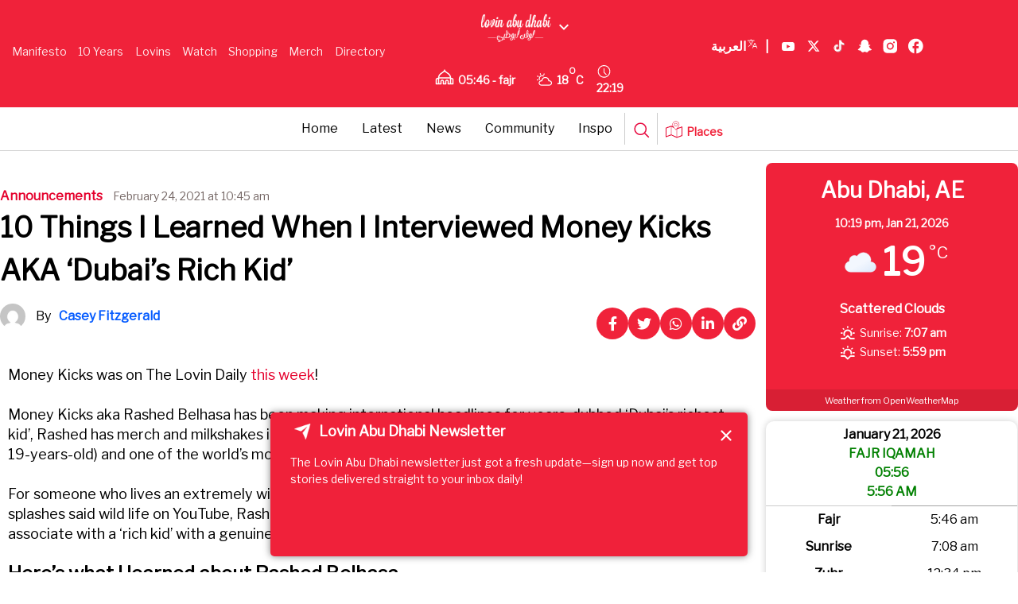

--- FILE ---
content_type: text/html; charset=UTF-8
request_url: https://lovin.co/abudhabi/en/announcements/money-kicks-dubai-interview/
body_size: 40383
content:
<!doctype html>
<html lang="en-US" prefix="og: https://ogp.me/ns#" class="no-js">
<head>
    <link href="/wp-content/themes/lovin/assets/img/lovin-favicon.jpg" rel="shortcut icon">
    <link href="/wp-content/themes/lovin/assets/img/lovin-favicon.jpg" rel="apple-touch-icon-precomposed">
    <script src="https://cdn.tailwindcss.com"></script>
    <link data-minify="1" href="/wp-content/cache/min/19/ajax/libs/font-awesome/6.0.0/css/all.min.css?ver=1762274138" rel="stylesheet">
    <script async src="https://www.googletagmanager.com/gtag/js?id=AW-809294232"></script>
    <script>
        window.dataLayer = window.dataLayer || [];
        function gtag() {
            dataLayer.push(arguments);
        }
        gtag('js', new Date());
        gtag('config', 'AW-809294232');
    </script>
    <script type="application/ld+json">
        {
            "@context": "https://schema.org",
            "@type": "WebSite",
            "name": "Lovin",
            "url": "https://lovin.co/"
        }
    </script>
    <meta charset="UTF-8">
    
    <link href="//www.google-analytics.com" rel="dns-prefetch">
    <link href="/wp-content/themes/lovin/assets/img/lovin-favicon.jpg" rel="shortcut icon">
    <link href="/wp-content/themes/lovin/assets/img/lovin-favicon.jpg"
          rel="apple-touch-icon-precomposed">
    
    <meta http-equiv="X-UA-Compatible" content="IE=edge,chrome=1">
    <meta name="viewport" content="width=device-width, initial-scale=1.0">
        <meta name="description" content="He&#039;s punctual: Money Kicks arrived bang on time (8.15am) and came to the studio in a Nissan Patrol for this interview on The Lovin Daily. He">
    <script data-minify="1" async src='/wp-content/cache/min/19/tag/js/gpt.js?ver=1762274138'></script>
    <script>
        window.googletag = window.googletag || {cmd: []};
        googletag.cmd.push(function () {
            googletag.defineSlot('/29020967/pixel', [1, 1], 'div-gpt-ad-1715774678305-0').addService(googletag.pubads());
            googletag.pubads().enableSingleRequest();
            googletag.enableServices();
        });
    </script>
    	<style>img:is([sizes="auto" i], [sizes^="auto," i]) { contain-intrinsic-size: 3000px 1500px }</style>
	
	<!-- This site is optimized with the Yoast SEO plugin v25.6 - https://yoast.com/wordpress/plugins/seo/ -->
	<title>10 Things I Learned When I Interviewed Money Kicks AKA &#039;Dubai&#039;s Rich Kid&#039;</title><link rel="preload" as="style" href="https://fonts.googleapis.com/css?family=Libre%20Franklin&#038;display=swap" /><link rel="stylesheet" href="https://fonts.googleapis.com/css?family=Libre%20Franklin&#038;display=swap" media="print" onload="this.media='all'" /><noscript><link rel="stylesheet" href="https://fonts.googleapis.com/css?family=Libre%20Franklin&#038;display=swap" /></noscript>
	<meta name="description" content="He&#039;s punctual: Money Kicks arrived bang on time (8.15am) and came to the studio in a Nissan Patrol for this interview on The Lovin Daily. He" />
	<link rel="canonical" href="https://lovin.co/abudhabi/en/announcements/money-kicks-dubai-interview/" />
	<meta property="og:locale" content="en_US" />
	<meta property="og:type" content="article" />
	<meta property="og:title" content="10 Things I Learned When I Interviewed Money Kicks AKA &#039;Dubai&#039;s Rich Kid&#039;" />
	<meta property="og:description" content="He&#039;s punctual: Money Kicks arrived bang on time (8.15am) and came to the studio in a Nissan Patrol for this interview on The Lovin Daily. He" />
	<meta property="og:url" content="https://lovin.co/abudhabi/en/announcements/money-kicks-dubai-interview/" />
	<meta property="og:site_name" content="Lovin Abu Dhabi" />
	<meta property="article:publisher" content="https://www.facebook.com/lovinabudhabi" />
	<meta property="article:published_time" content="2021-02-24T06:45:06+00:00" />
	<meta property="og:image" content="https://cdn.lovin.co/wp-content/uploads/sites/1/2021/02/24104116/Screen-Shot-2021-02-24-at-10.40.43-AM.png" />
	<meta name="author" content="Casey Fitzgerald" />
	<meta name="twitter:card" content="summary_large_image" />
	<meta name="twitter:creator" content="@cfitzfitz" />
	<meta name="twitter:site" content="@lovinabudhabi" />
	<meta name="twitter:label1" content="Written by" />
	<meta name="twitter:data1" content="Casey Fitzgerald" />
	<meta name="twitter:label2" content="Est. reading time" />
	<meta name="twitter:data2" content="3 minutes" />
	<script type="application/ld+json" class="yoast-schema-graph">{"@context":"https://schema.org","@graph":[{"@type":"Article","@id":"https://lovin.co/abudhabi/en/announcements/money-kicks-dubai-interview/#article","isPartOf":{"@id":"https://lovin.co/abudhabi/en/announcements/money-kicks-dubai-interview/"},"author":{"name":"Casey Fitzgerald","@id":"https://lovin.co/abudhabi/en/#/schema/person/420403bb04be0f62632ee46f747d0682"},"headline":"10 Things I Learned When I Interviewed Money Kicks AKA &#8216;Dubai&#8217;s Rich Kid&#8217;","datePublished":"2021-02-24T06:45:06+00:00","mainEntityOfPage":{"@id":"https://lovin.co/abudhabi/en/announcements/money-kicks-dubai-interview/"},"wordCount":584,"publisher":{"@id":"https://lovin.co/abudhabi/en/#organization"},"image":{"@id":"https://lovin.co/abudhabi/en/announcements/money-kicks-dubai-interview/#primaryimage"},"thumbnailUrl":"https://cdn.lovin.co/wp-content/uploads/sites/1/2021/02/24104116/Screen-Shot-2021-02-24-at-10.40.43-AM.png","keywords":["Money Kicks"],"articleSection":["Announcements"],"inLanguage":"en-US"},{"@type":"WebPage","@id":"https://lovin.co/abudhabi/en/announcements/money-kicks-dubai-interview/","url":"https://lovin.co/abudhabi/en/announcements/money-kicks-dubai-interview/","name":"10 Things I Learned When I Interviewed Money Kicks AKA 'Dubai's Rich Kid'","isPartOf":{"@id":"https://lovin.co/abudhabi/en/#website"},"primaryImageOfPage":{"@id":"https://lovin.co/abudhabi/en/announcements/money-kicks-dubai-interview/#primaryimage"},"image":{"@id":"https://lovin.co/abudhabi/en/announcements/money-kicks-dubai-interview/#primaryimage"},"thumbnailUrl":"https://cdn.lovin.co/wp-content/uploads/sites/1/2021/02/24104116/Screen-Shot-2021-02-24-at-10.40.43-AM.png","datePublished":"2021-02-24T06:45:06+00:00","description":"He's punctual: Money Kicks arrived bang on time (8.15am) and came to the studio in a Nissan Patrol for this interview on The Lovin Daily. He","breadcrumb":{"@id":"https://lovin.co/abudhabi/en/announcements/money-kicks-dubai-interview/#breadcrumb"},"inLanguage":"en-US","potentialAction":[{"@type":"ReadAction","target":["https://lovin.co/abudhabi/en/announcements/money-kicks-dubai-interview/"]}]},{"@type":"ImageObject","inLanguage":"en-US","@id":"https://lovin.co/abudhabi/en/announcements/money-kicks-dubai-interview/#primaryimage","url":"https://cdn.lovin.co/wp-content/uploads/sites/1/2021/02/24104116/Screen-Shot-2021-02-24-at-10.40.43-AM.png","contentUrl":"https://cdn.lovin.co/wp-content/uploads/sites/1/2021/02/24104116/Screen-Shot-2021-02-24-at-10.40.43-AM.png"},{"@type":"BreadcrumbList","@id":"https://lovin.co/abudhabi/en/announcements/money-kicks-dubai-interview/#breadcrumb","itemListElement":[{"@type":"ListItem","position":1,"name":"Home","item":"https://lovin.co/abudhabi/en/"},{"@type":"ListItem","position":2,"name":"10 Things I Learned When I Interviewed Money Kicks AKA &#8216;Dubai&#8217;s Rich Kid&#8217;"}]},{"@type":"WebSite","@id":"https://lovin.co/abudhabi/en/#website","url":"https://lovin.co/abudhabi/en/","name":"Lovin Abu Dhabi","description":"Just another Lovin site","publisher":{"@id":"https://lovin.co/abudhabi/en/#organization"},"potentialAction":[{"@type":"SearchAction","target":{"@type":"EntryPoint","urlTemplate":"https://lovin.co/abudhabi/en/?s={search_term_string}"},"query-input":{"@type":"PropertyValueSpecification","valueRequired":true,"valueName":"search_term_string"}}],"inLanguage":"en-US"},{"@type":"Organization","@id":"https://lovin.co/abudhabi/en/#organization","name":"Lovin Media Group","url":"https://lovin.co/abudhabi/en/","logo":{"@type":"ImageObject","inLanguage":"en-US","@id":"https://lovin.co/abudhabi/en/#/schema/logo/image/","url":"https://cdn.lovin.co/wp-content/uploads/sites/19/2021/08/01011909/abudhabi-logo.png","contentUrl":"https://cdn.lovin.co/wp-content/uploads/sites/19/2021/08/01011909/abudhabi-logo.png","width":746,"height":347,"caption":"Lovin Media Group"},"image":{"@id":"https://lovin.co/abudhabi/en/#/schema/logo/image/"},"sameAs":["https://www.facebook.com/lovinabudhabi","https://x.com/lovinabudhabi"]},{"@type":"Person","@id":"https://lovin.co/abudhabi/en/#/schema/person/420403bb04be0f62632ee46f747d0682","name":"Casey Fitzgerald","image":{"@type":"ImageObject","inLanguage":"en-US","@id":"https://lovin.co/abudhabi/en/#/schema/person/image/","url":"https://secure.gravatar.com/avatar/cad777a517cefa4d5883518d5f246a5cc93baee730ae26cfdd1c9a8069df335a?s=96&d=mm&r=g","contentUrl":"https://secure.gravatar.com/avatar/cad777a517cefa4d5883518d5f246a5cc93baee730ae26cfdd1c9a8069df335a?s=96&d=mm&r=g","caption":"Casey Fitzgerald"},"description":"Outside of Lovin Dubai, you'll find Casey inhaling hummus, running around in circles and making terrible puns","sameAs":["https://www.instagram.com/cfitzfitz/","https://x.com/cfitzfitz","casey@weareaugustus.com"],"url":"https://lovin.co/abudhabi/en/author/casey/"}]}</script>
	<!-- / Yoast SEO plugin. -->



<!-- Search Engine Optimization by Rank Math - https://rankmath.com/ -->
<meta name="description" content="Money Kicks was on The Lovin Daily this week!"/>
<meta name="robots" content="follow, index, max-snippet:-1, max-video-preview:-1, max-image-preview:large"/>
<link rel="canonical" href="https://lovin.co/abudhabi/en/announcements/money-kicks-dubai-interview/" />
<meta property="og:locale" content="en_US" />
<meta property="og:type" content="article" />
<meta property="og:title" content="10 Things I Learned When I Interviewed Money Kicks AKA &#039;Dubai&#039;s Rich Kid&#039; - Lovin Abu Dhabi" />
<meta property="og:description" content="Money Kicks was on The Lovin Daily this week!" />
<meta property="og:url" content="https://lovin.co/abudhabi/en/announcements/money-kicks-dubai-interview/" />
<meta property="og:site_name" content="Lovin Abu Dhabi" />
<meta property="article:tag" content="Money Kicks" />
<meta property="article:section" content="Announcements" />
<meta property="og:image" content="https://cdn.lovin.co/wp-content/uploads/sites/1/2021/02/24104116/Screen-Shot-2021-02-24-at-10.40.43-AM.png" />
<meta property="og:image:secure_url" content="https://cdn.lovin.co/wp-content/uploads/sites/1/2021/02/24104116/Screen-Shot-2021-02-24-at-10.40.43-AM.png" />
<meta property="og:image:alt" content="10 Things I Learned When I Interviewed Money Kicks AKA &#8216;Dubai&#8217;s Rich Kid&#8217;" />
<meta property="article:published_time" content="2021-02-24T10:45:06+04:00" />
<meta name="twitter:card" content="summary_large_image" />
<meta name="twitter:title" content="10 Things I Learned When I Interviewed Money Kicks AKA &#039;Dubai&#039;s Rich Kid&#039; - Lovin Abu Dhabi" />
<meta name="twitter:description" content="Money Kicks was on The Lovin Daily this week!" />
<meta name="twitter:creator" content="@cfitzfitz" />
<meta name="twitter:image" content="https://cdn.lovin.co/wp-content/uploads/sites/1/2021/02/24104116/Screen-Shot-2021-02-24-at-10.40.43-AM.png" />
<meta name="twitter:label1" content="Written by" />
<meta name="twitter:data1" content="Casey Fitzgerald" />
<meta name="twitter:label2" content="Time to read" />
<meta name="twitter:data2" content="2 minutes" />
<script type="application/ld+json" class="rank-math-schema">{"@context":"https://schema.org","@graph":[{"@type":["Organization","Person"],"@id":"https://lovin.co/abudhabi/#person","name":"Lovin Abu Dhabi","url":"https://lovin.co/abudhabi"},{"@type":"WebSite","@id":"https://lovin.co/abudhabi/#website","url":"https://lovin.co/abudhabi","name":"Lovin Abu Dhabi","publisher":{"@id":"https://lovin.co/abudhabi/#person"},"inLanguage":"en-US"},{"@type":"ImageObject","@id":"https://cdn.lovin.co/wp-content/uploads/sites/1/2021/02/24104116/Screen-Shot-2021-02-24-at-10.40.43-AM.png","url":"https://cdn.lovin.co/wp-content/uploads/sites/1/2021/02/24104116/Screen-Shot-2021-02-24-at-10.40.43-AM.png","width":"200","height":"200","inLanguage":"en-US"},{"@type":"WebPage","@id":"https://lovin.co/abudhabi/en/announcements/money-kicks-dubai-interview/#webpage","url":"https://lovin.co/abudhabi/en/announcements/money-kicks-dubai-interview/","name":"10 Things I Learned When I Interviewed Money Kicks AKA &#039;Dubai&#039;s Rich Kid&#039; - Lovin Abu Dhabi","datePublished":"2021-02-24T10:45:06+04:00","dateModified":"2021-02-24T10:45:06+04:00","isPartOf":{"@id":"https://lovin.co/abudhabi/#website"},"primaryImageOfPage":{"@id":"https://cdn.lovin.co/wp-content/uploads/sites/1/2021/02/24104116/Screen-Shot-2021-02-24-at-10.40.43-AM.png"},"inLanguage":"en-US"},{"@type":"Person","@id":"https://lovin.co/abudhabi/en/announcements/money-kicks-dubai-interview/#author","name":"Casey Fitzgerald","image":{"@type":"ImageObject","@id":"https://secure.gravatar.com/avatar/cad777a517cefa4d5883518d5f246a5cc93baee730ae26cfdd1c9a8069df335a?s=96&amp;d=mm&amp;r=g","url":"https://secure.gravatar.com/avatar/cad777a517cefa4d5883518d5f246a5cc93baee730ae26cfdd1c9a8069df335a?s=96&amp;d=mm&amp;r=g","caption":"Casey Fitzgerald","inLanguage":"en-US"},"sameAs":["https://twitter.com/cfitzfitz","https://www.instagram.com/cfitzfitz/","casey@weareaugustus.com"]},{"@type":"BlogPosting","headline":"10 Things I Learned When I Interviewed Money Kicks AKA &#039;Dubai&#039;s Rich Kid&#039; - Lovin Abu Dhabi","datePublished":"2021-02-24T10:45:06+04:00","dateModified":"2021-02-24T10:45:06+04:00","articleSection":"Announcements","author":{"@id":"https://lovin.co/abudhabi/en/announcements/money-kicks-dubai-interview/#author","name":"Casey Fitzgerald"},"publisher":{"@id":"https://lovin.co/abudhabi/#person"},"description":"Money Kicks was on The Lovin Daily this week!","name":"10 Things I Learned When I Interviewed Money Kicks AKA &#039;Dubai&#039;s Rich Kid&#039; - Lovin Abu Dhabi","@id":"https://lovin.co/abudhabi/en/announcements/money-kicks-dubai-interview/#richSnippet","isPartOf":{"@id":"https://lovin.co/abudhabi/en/announcements/money-kicks-dubai-interview/#webpage"},"image":{"@id":"https://cdn.lovin.co/wp-content/uploads/sites/1/2021/02/24104116/Screen-Shot-2021-02-24-at-10.40.43-AM.png"},"inLanguage":"en-US","mainEntityOfPage":{"@id":"https://lovin.co/abudhabi/en/announcements/money-kicks-dubai-interview/#webpage"}}]}</script>
<!-- /Rank Math WordPress SEO plugin -->

<link rel='dns-prefetch' href='//cdn.jsdelivr.net' />
<link rel='dns-prefetch' href='//cdn.usefathom.com' />
<link href='https://fonts.gstatic.com' crossorigin rel='preconnect' />
<link rel='stylesheet' id='timetable-style-css' href='/wp-content/plugins/daily-prayer-time-for-mosques/Models/../Assets/css/styles.css?ver=2025.10.26' media='all' />
<style id='timetable-style-inline-css' type='text/css'>
table.customStyles tr.highlight, th.highlight, td.highlight {font-weight:bold;background: !important;color: !important;}span.nextPrayer {font-weight:bold;color:}.x-board tr.nextPrayer td {background-color: !important;color: !important;}.x-board-modern h4.nextPrayer, p.nextPrayer {background: !important;color: !important;}.d-masjid-e-usman .nextPrayer h3,.nextPrayer .title,tr.nextPrayer,td span.nextPrayer,.dpt-wrapper-container .prayer-time.highlight {background: !important;color: !important;}.d-masjid-e-usman .left-main-col-sun-times h4,.left-main-col-sun-times p {color: !important;}.dptPrayerIcon {color: !important;}span.nextPrayer {color: !important;}.d-masjid-e-usman.nextPrayer h3, .nextPrayer .title, .d-masjid-e-usman .nextPrayer .dsJumuah {color: !important;}
</style>
<link rel='stylesheet' id='verge-style-css' href='/wp-content/plugins/daily-prayer-time-for-mosques/Models/../Assets/css/vergestyles.css?ver=2025.10.26' media='all' />
<link rel='stylesheet' id='jquery-ui_css-css' href='/wp-content/plugins/daily-prayer-time-for-mosques/Models/../Assets/css/jquery-ui-1.12.1.css?ver=2025.10.26' media='all' />
<link rel='stylesheet' id='bootstrap-select-css' href='/wp-content/plugins/daily-prayer-time-for-mosques/Models/../Assets/css/bootstrap-select.min-1.13.14.css?ver=2025.10.26' media='all' />
<link data-minify="1" rel='stylesheet' id='dashicons-css' href='/wp-content/cache/min/19/abudhabi/wp-includes/css/dashicons.min.css?ver=1762274138' media='all' />
<link rel='stylesheet' id='post-views-counter-frontend-css' href='/wp-content/plugins/post-views-counter/css/frontend.min.css?ver=1.5.5' media='all' />
<link data-minify="1" rel='stylesheet' id='swiper-css-css' href='/wp-content/cache/min/19/npm/swiper@11/swiper-bundle.min.css?ver=1762274138' media='all' />
<link rel='stylesheet' id='contact-form-7-css' href='/wp-content/plugins/contact-form-7/includes/css/styles.css?ver=6.1' media='all' />
<link rel='stylesheet' id='wpsm_ac-font-awesome-front-css' href='/wp-content/plugins/responsive-accordion-and-collapse/css/font-awesome/css/font-awesome.min.css?ver=7f861a909704682bf7853249a40ee63c' media='all' />
<link rel='stylesheet' id='wpsm_ac_bootstrap-front-css' href='/wp-content/plugins/responsive-accordion-and-collapse/css/bootstrap-front.css?ver=7f861a909704682bf7853249a40ee63c' media='all' />
<link rel='stylesheet' id='wpcf7-redirect-script-frontend-css' href='/wp-content/plugins/wpcf7-redirect/build/assets/frontend-script.css?ver=2c532d7e2be36f6af233' media='all' />
<link rel='stylesheet' id='newsletter-popup-style-css' href='/wp-content/plugins/Newsletter%20Plugin/popup-style.css?ver=7f861a909704682bf7853249a40ee63c' media='all' />
<link rel='stylesheet' id='splw-fontello-css' href='/wp-content/plugins/location-weather/assets/css/fontello.min.css?ver=2.1.3' media='all' />
<link rel='stylesheet' id='splw-styles-css' href='/wp-content/plugins/location-weather/assets/css/splw-style.min.css?ver=2.1.3' media='all' />
<style id='splw-styles-inline-css' type='text/css'>
#splw-location-weather-11676.splw-main-wrapper {max-width: 320px;margin : auto;margin-bottom: 2em;}#splw-location-weather-11676.splw-main-wrapper.horizontal {max-width: 800px;}#splw-location-weather-11676 .splw-lite-wrapper,#splw-location-weather-11676 .splw-forecast-weather select,#splw-location-weather-11676 .splw-forecast-weather option,#splw-location-weather-11676 .splw-lite-wrapper .splw-weather-attribution a{text-decoration: none;}#splw-location-weather-11676 .splw-lite-templates-body,#splw-location-weather-11676 .splw-adv-forecast-days{padding : 16px 20px 10px 20px;}#splw-location-weather-11676 .splw-weather-detailed-updated-time{padding : 0 20px 10px 20px;}#splw-location-weather-11676 .splw-lite-wrapper{ border: 0px solid #e2e2e2;}#splw-location-weather-11676 .splw-lite-wrapper .splw-lite-current-temp .splw-weather-icon{width: 58px;}#splw-location-weather-11676 .splw-lite-wrapper{border-radius: 8px;}#splw-location-weather-11676 .splw-lite-daily-weather-details .details-icon i{color:#fff;}#splw-location-weather-11676 .splw-lite-wrapper,#splw-location-weather-11676 .splw-forecast-weather option{background:#f0223a}#splw-location-weather-11676 .splw-lite-daily-weather-details.lw-center .splw-other-opt{text-align: center;}#splw-location-weather-11676 .splw-weather-title{color: #000;margin-top: 0px;margin-bottom: 20px;}#splw-location-weather-11676 .splw-lite-header-title{color: #fff;margin-top: 0px;margin-bottom: 10px;}#splw-location-weather-11676 .splw-lite-current-time{color: #fff;margin-top: 0px;margin-bottom: 10px;}#splw-location-weather-11676 .splw-cur-temp{color: #fff;margin-top: 0px;margin-bottom: 0px;}#splw-location-weather-11676 .splw-lite-desc{color: #fff;margin-top: 20px;margin-bottom: 0px;}#splw-location-weather-11676 .splw-lite-daily-weather-details{color: #fff;margin-top: 8px;margin-bottom: 3px;}#splw-location-weather-11676 .splw-weather-details .splw-weather-icons {color: #fff;margin-top: 20px;margin-bottom: 0px;}#splw-location-weather-11676 .lw-footer{margin-top: 0px;margin-bottom: 0px;}#splw-location-weather-11676 .splw-weather-attribution a,#splw-location-weather-11676 .splw-weather-attribution,#splw-location-weather-11676 .splw-weather-detailed-updated-time a,#splw-location-weather-11676 .splw-weather-updated-time{color: #fff;}#splw-location-weather-11676.splw-main-wrapper {position: relative;}#lw-preloader-11676{position: absolute;left: 0;top: 0;height: 100%;width: 100%;text-align: center;display: flex;align-items: center;justify-content: center;background: #fff;z-index: 9999;}
</style>
<link rel='stylesheet' id='splw-old-styles-css' href='/wp-content/plugins/location-weather/assets/css/old-style.min.css?ver=2.1.3' media='all' />
<link rel='stylesheet' id='lovintheme-css' href='/wp-content/themes/lovin/style.css?ver=1.0' media='all' />
<link rel='stylesheet' id='my-style-top_navbar-css' href='/wp-content/themes/lovin/custom-style.css?ver=7f861a909704682bf7853249a40ee63c' media='all' />
<script type="text/javascript">
            window._nslDOMReady = (function () {
                const executedCallbacks = new Set();
            
                return function (callback) {
                    /**
                    * Third parties might dispatch DOMContentLoaded events, so we need to ensure that we only run our callback once!
                    */
                    if (executedCallbacks.has(callback)) return;
            
                    const wrappedCallback = function () {
                        if (executedCallbacks.has(callback)) return;
                        executedCallbacks.add(callback);
                        callback();
                    };
            
                    if (document.readyState === "complete" || document.readyState === "interactive") {
                        wrappedCallback();
                    } else {
                        document.addEventListener("DOMContentLoaded", wrappedCallback);
                    }
                };
            })();
        </script><script type="text/javascript" src="https://lovin.co/abudhabi/wp-includes/js/jquery/jquery.min.js?ver=3.7.1" id="jquery-core-js"></script>
<script type="text/javascript" src="https://lovin.co/abudhabi/wp-includes/js/jquery/jquery-migrate.min.js?ver=3.4.1" id="jquery-migrate-js"></script>
<script type="text/javascript" src="/wp-content/plugins/daily-prayer-time-for-mosques/Models/../Assets/js/popper.min-1.12.9.js?ver=2025.10.26" id="dpt_popper_js-js"></script>
<script type="text/javascript" src="/wp-content/plugins/daily-prayer-time-for-mosques/Models/../Assets/js/jquery.cookie.min-1.4.1.js?ver=2025.10.26" id="jquery-cookie-js"></script>
<script type="text/javascript" src="/wp-content/plugins/daily-prayer-time-for-mosques/Models/../Assets/js/jquery.blockUI-2.70.js?ver=2025.10.26" id="jquery-blockUI-js"></script>
<script type="text/javascript" src="/wp-content/plugins/daily-prayer-time-for-mosques/Models/../Assets/js/jquery.marquee.min.js?ver=2025.10.26" id="jquery-marquee-js"></script>
<script type="text/javascript" src="/wp-content/plugins/daily-prayer-time-for-mosques/Models/../Assets/js/NoSleep.min.js?ver=2025.10.26" id="dpt-noSleep-js"></script>
<script type="text/javascript" src="/wp-content/plugins/daily-prayer-time-for-mosques/Models/../Assets/js/iconify.min.js?ver=2025.10.26" id="dpt-iconify-js"></script>
<script type="text/javascript" src="/wp-content/themes/lovin/assets/js/lib/conditionizr-4.3.0.min.js?ver=4.3.0" id="conditionizr-js"></script>
<script type="text/javascript" src="/wp-content/themes/lovin/assets/js/lib/modernizr-2.7.1.min.js?ver=2.7.1" id="modernizr-js"></script>
<script type="text/javascript" src="/wp-content/themes/lovin/assets/js/scripts.js?ver=1.0.0" id="lovinthemescripts-js"></script>
<script type="text/javascript" src="https://cdn.usefathom.com/script.js" id="fathom-snippet-js" defer="defer" data-wp-strategy="defer" data-site=""   data-no-minify></script>
<script type="text/javascript" src="/wp-content/themes/lovin/top-bar-script.js?ver=7f861a909704682bf7853249a40ee63c" id="top-bar-script-js"></script>
<link rel="https://api.w.org/" href="https://lovin.co/abudhabi/wp-json/" /><link rel="alternate" title="JSON" type="application/json" href="https://lovin.co/abudhabi/wp-json/wp/v2/posts/4419" /><link rel="alternate" title="oEmbed (JSON)" type="application/json+oembed" href="https://lovin.co/abudhabi/wp-json/oembed/1.0/embed?url=https%3A%2F%2Flovin.co%2Fabudhabi%2Fen%2Fannouncements%2Fmoney-kicks-dubai-interview%2F" />
<link rel="alternate" title="oEmbed (XML)" type="text/xml+oembed" href="https://lovin.co/abudhabi/wp-json/oembed/1.0/embed?url=https%3A%2F%2Flovin.co%2Fabudhabi%2Fen%2Fannouncements%2Fmoney-kicks-dubai-interview%2F&#038;format=xml" />
<style>
    .fixture { display: none; }
    .fixture.visible { display: flex; }
    #load-more { margin: 20px 0; }
    .swiper-container {
        width: 100%;
        margin: 20px auto;
        overflow: hidden;
    }
    .swiper-wrapper {
        display: flex;
    }
    .swiper-slide {
        display: flex;
        justify-content: center;
        flex-direction: column;
        width: 24%;
        height: 136px !important;
        flex-shrink: 0;
    }
    @media screen and (max-width: 480px) {
        .swiper-slide {
            width: 100% !important;
            padding-left: 35px;
            padding-right: 35px;
        }
    }
    .fixture-card {
        display: flex;
        justify-content: space-between;
        align-items: center;
        background: #fff;
        border: 1px solid #ddd;
        padding: 10px;
        text-align: center;
        border-radius: 10px;
        box-shadow: 0 2px 5px rgba(0, 0, 0, 0.1);
        position: relative;
        flex: 1;
        min-width: 200px;
    }
    .team-left, .team-right {
        display: flex;
        flex-direction: column;
        align-items: center;
        width: 35%;
    }
    .team-name {
        margin-top: 0px;
        font-size: 13px;
        font-weight: bold;
    }
    .team-left img, .team-right img {
        width: 30px;
        height: 30px;
    }
    .score {
        font-size: 28px;
        font-weight: bold;
        width: 30%;
    }
    .status {
        position: absolute;
        bottom: 10px;
        left: 50%;
        transform: translateX(-50%);
        color: #fff;
        font-size: 12px;
        padding: 2px 5px;
        border-radius: 5px;
    }
    .status.finished {
        background-color: #28a745;
    }
    .status.live {
        background-color: #dc3545;
    }
    .fixtures-slider-wrapper {
        position: relative;
    }
    .custom-prev-arrow, .custom-next-arrow {
        position: absolute;
        top: 70%;
        transform: translateY(-50%);
        z-index: 10;
        width: 20px;
        height: 20px;
        color: grey;
        display: flex;
        justify-content: center;
        align-items: center;
        border-radius: 50%;
        cursor: pointer;
    }
    .custom-prev-arrow {
        left: -40px;
    }
    .custom-next-arrow {
        right: -40px;
    }
    .custom-prev-arrow:hover, .custom-next-arrow:hover {
        color: red;
    }
    .custom-prev-arrow::after, .custom-next-arrow::after {
        font-size: 30px !important;
        font-weight: bold;
    }
    .custom-next-arrow::after {
        font-size: 30px;
    }
    .fixtures-slider-header {
        display: flex;
        justify-content: space-between;
        align-items: center;
        margin-bottom: 20px;
        margin-top: 20px;
    }
    #footballLink {
        display: flex;
        align-items: baseline;
        gap: 10px;
    }
    </style><style>
    .fixtures-detailed-header, .fixtures-slider-header {
        display: flex;
        justify-content: space-between;
        align-items: center;
        margin-bottom: 20px;
        margin-top: 20px;
    }
    .league-title img {
        width: 24px;
        height: 24px;
        margin-right: 8px;
    }
    .fixtures-grid {
        display: grid;
        grid-template-columns: repeat(4, 1fr);
        gap: 20px;
    }
    .fixture-card {
        display: flex;
        justify-content: space-between;
        align-items: center;
        background: #fff;
        border: 1px solid #ddd;
        border-radius: 8px;
        padding: 15px;
        padding-top: 50px;
        box-shadow: 0 2px 5px rgba(0, 0, 0, 0.1);
    }
    .teams {
        display: flex;
        flex-direction: column;
        gap: 8px;
    }
    .team {
        display: flex;
        align-items: center;
        gap: 10px;
    }
    .team img {
        width: 30px;
        height: 30px;
    }
    .separator {
        width: 1px;
        background: #ddd;
        height: 100%;
    }
    .status1 {
        font-size: 14px;
        color: #fff;
        background: #28a745;
        padding: 5px 10px;
        border-radius: 5px;
        white-space: nowrap;
        margin-top: 45px;
        margin-right: -20px;
    }
    #load-more {
        margin: 20px auto;
        display: block;
        padding: 10px 15px;
        background: #dc3545;
        color: #fff;
        border: none;
        border-radius: 5px;
        cursor: pointer;
    }
    #load-more:hover {
        background: #bd2130;
    }
    .filter-bar label {
        font-weight: bold;
        margin-right: 10px;
        font-size: 14px;
        color: #333;
        margin-top: 5px;
    }
    .filter-bar select {
        padding: 6px 12px;
        font-size: 14px;
        border: 1px solid #ccc;
        border-radius: 6px;
        background-color: #f9f9f9;
        cursor: pointer;
        transition: border 0.3s ease;
    }
    .filter-bar select:hover, .filter-bar select:focus {
        border-color: #28a745;
        outline: none;
    }
    </style><style>
    @media screen and (max-width: 768px) {
        .fixtures-detailed-header {
            flex-direction: column;
            text-align: center;
            gap: 10px;
        }
        .fixtures-slider-header {
            flex-direction: row;
            text-align: center;
            gap: 65px;
            padding-left: 25px;
            padding-right: 25px;
            padding-bottom: 0px;
            margin-bottom: -5px;
            display: flex;
        }
        .league-title, .filter-bar {
            display: flex;
            justify-content: center;
        }
        .swiper-button-prev, .swiper-button-next {
            display: flex;
            top: 70%;
            width: 25px;
            height: 25px;
        }
        .swiper-button-prev {
            left: 5px;
        }
        .swiper-button-next {
            right: 5px;
        }
        .fixtures-grid {
            grid-template-columns: 1fr !important;
        }
        .swiper-button-next:after, .swiper-rtl .swiper-button-prev:after {
            content: "next" !important;
            font-size: 20px !important;
            font-weight: bold !important;
            color: black !important;
        }
        .swiper-button-prev:after, .swiper-rtl .swiper-button-next:after {
            content: "prev";
            font-size: 20px !important;
            font-weight: bold !important;
            color: black !important;
        }
    }
    </style><style>
        .currency-carousel-wrapper {
            overflow: hidden;
            white-space: nowrap;
            position: relative;
            width: 100%;
            border-top: 2px solid rgba(0, 0, 0, 0.2);
            border-bottom: 2px solid rgba(0, 0, 0, 0.2);
            padding: 5px 0;
            direction: ltr;
            display: flex;
            gap: 10px;
        }
        .currency-carousel {
            display: flex;
            align-items: center;
            position: relative;
            width: 100%;
        }
        .currency-carousel h3 {
            background-color: #ffffff;
            z-index: 1;
            padding-top: 2px;
            padding-bottom: 2px;
            padding-inline-end: 15px;
            margin: 4px 0;
            font-size: 14px;
        }
        .currency-track {
            display: flex;
            animation: scroll 60s linear infinite;
            width: max-content;
        }
        .currency-track:hover {
            animation-play-state: paused;
        }
       .currency-item {
            display: flex;
            align-items: center;
        }
        .separator {
    margin: 0px 40px;
    font-size: 16px;
    color: black;
}
        .currency-item img {
    width: 30px;
    height: 20px;
    margin-right: 5px;
    margin-left: -30px;
}

        .currency-item .currency-code {
            font-weight: bold;
            margin-right: 5px;
        }
        @keyframes scroll {
            from {
                transform: translateX(0);
            }
            to {
                transform: translateX(-50%);
            }
        }
    </style><meta name="generator" content="Elementor 3.30.4; features: additional_custom_breakpoints; settings: css_print_method-external, google_font-enabled, font_display-auto">
			<style>
				.e-con.e-parent:nth-of-type(n+4):not(.e-lazyloaded):not(.e-no-lazyload),
				.e-con.e-parent:nth-of-type(n+4):not(.e-lazyloaded):not(.e-no-lazyload) * {
					background-image: none !important;
				}
				@media screen and (max-height: 1024px) {
					.e-con.e-parent:nth-of-type(n+3):not(.e-lazyloaded):not(.e-no-lazyload),
					.e-con.e-parent:nth-of-type(n+3):not(.e-lazyloaded):not(.e-no-lazyload) * {
						background-image: none !important;
					}
				}
				@media screen and (max-height: 640px) {
					.e-con.e-parent:nth-of-type(n+2):not(.e-lazyloaded):not(.e-no-lazyload),
					.e-con.e-parent:nth-of-type(n+2):not(.e-lazyloaded):not(.e-no-lazyload) * {
						background-image: none !important;
					}
				}
			</style>
			<link rel="icon" href="https://cdn.lovin.co/wp-content/uploads/sites/19/2021/07/31214920/cropped-lovin-icon-32x32.png" sizes="32x32" />
<link rel="icon" href="https://cdn.lovin.co/wp-content/uploads/sites/19/2021/07/31214920/cropped-lovin-icon-192x192.png" sizes="192x192" />
<link rel="apple-touch-icon" href="https://cdn.lovin.co/wp-content/uploads/sites/19/2021/07/31214920/cropped-lovin-icon-180x180.png" />
<meta name="msapplication-TileImage" content="https://cdn.lovin.co/wp-content/uploads/sites/19/2021/07/31214920/cropped-lovin-icon-270x270.png" />
<style type="text/css">div.nsl-container[data-align="left"] {
    text-align: left;
}

div.nsl-container[data-align="center"] {
    text-align: center;
}

div.nsl-container[data-align="right"] {
    text-align: right;
}


div.nsl-container div.nsl-container-buttons a[data-plugin="nsl"] {
    text-decoration: none;
    box-shadow: none;
    border: 0;
}

div.nsl-container .nsl-container-buttons {
    display: flex;
    padding: 5px 0;
}

div.nsl-container.nsl-container-block .nsl-container-buttons {
    display: inline-grid;
    grid-template-columns: minmax(145px, auto);
}

div.nsl-container-block-fullwidth .nsl-container-buttons {
    flex-flow: column;
    align-items: center;
}

div.nsl-container-block-fullwidth .nsl-container-buttons a,
div.nsl-container-block .nsl-container-buttons a {
    flex: 1 1 auto;
    display: block;
    margin: 5px 0;
    width: 100%;
}

div.nsl-container-inline {
    margin: -5px;
    text-align: left;
}

div.nsl-container-inline .nsl-container-buttons {
    justify-content: center;
    flex-wrap: wrap;
}

div.nsl-container-inline .nsl-container-buttons a {
    margin: 5px;
    display: inline-block;
}

div.nsl-container-grid .nsl-container-buttons {
    flex-flow: row;
    align-items: center;
    flex-wrap: wrap;
}

div.nsl-container-grid .nsl-container-buttons a {
    flex: 1 1 auto;
    display: block;
    margin: 5px;
    max-width: 280px;
    width: 100%;
}

@media only screen and (min-width: 650px) {
    div.nsl-container-grid .nsl-container-buttons a {
        width: auto;
    }
}

div.nsl-container .nsl-button {
    cursor: pointer;
    vertical-align: top;
    border-radius: 4px;
}

div.nsl-container .nsl-button-default {
    color: #fff;
    display: flex;
}

div.nsl-container .nsl-button-icon {
    display: inline-block;
}

div.nsl-container .nsl-button-svg-container {
    flex: 0 0 auto;
    padding: 8px;
    display: flex;
    align-items: center;
}

div.nsl-container svg {
    height: 24px;
    width: 24px;
    vertical-align: top;
}

div.nsl-container .nsl-button-default div.nsl-button-label-container {
    margin: 0 24px 0 12px;
    padding: 10px 0;
    font-family: Helvetica, Arial, sans-serif;
    font-size: 16px;
    line-height: 20px;
    letter-spacing: .25px;
    overflow: hidden;
    text-align: center;
    text-overflow: clip;
    white-space: nowrap;
    flex: 1 1 auto;
    -webkit-font-smoothing: antialiased;
    -moz-osx-font-smoothing: grayscale;
    text-transform: none;
    display: inline-block;
}

div.nsl-container .nsl-button-google[data-skin="light"] {
    box-shadow: inset 0 0 0 1px #747775;
    color: #1f1f1f;
}

div.nsl-container .nsl-button-google[data-skin="dark"] {
    box-shadow: inset 0 0 0 1px #8E918F;
    color: #E3E3E3;
}

div.nsl-container .nsl-button-google[data-skin="neutral"] {
    color: #1F1F1F;
}

div.nsl-container .nsl-button-google div.nsl-button-label-container {
    font-family: "Roboto Medium", Roboto, Helvetica, Arial, sans-serif;
}

div.nsl-container .nsl-button-apple .nsl-button-svg-container {
    padding: 0 6px;
}

div.nsl-container .nsl-button-apple .nsl-button-svg-container svg {
    height: 40px;
    width: auto;
}

div.nsl-container .nsl-button-apple[data-skin="light"] {
    color: #000;
    box-shadow: 0 0 0 1px #000;
}

div.nsl-container .nsl-button-facebook[data-skin="white"] {
    color: #000;
    box-shadow: inset 0 0 0 1px #000;
}

div.nsl-container .nsl-button-facebook[data-skin="light"] {
    color: #1877F2;
    box-shadow: inset 0 0 0 1px #1877F2;
}

div.nsl-container .nsl-button-spotify[data-skin="white"] {
    color: #191414;
    box-shadow: inset 0 0 0 1px #191414;
}

div.nsl-container .nsl-button-apple div.nsl-button-label-container {
    font-size: 17px;
    font-family: -apple-system, BlinkMacSystemFont, "Segoe UI", Roboto, Helvetica, Arial, sans-serif, "Apple Color Emoji", "Segoe UI Emoji", "Segoe UI Symbol";
}

div.nsl-container .nsl-button-slack div.nsl-button-label-container {
    font-size: 17px;
    font-family: -apple-system, BlinkMacSystemFont, "Segoe UI", Roboto, Helvetica, Arial, sans-serif, "Apple Color Emoji", "Segoe UI Emoji", "Segoe UI Symbol";
}

div.nsl-container .nsl-button-slack[data-skin="light"] {
    color: #000000;
    box-shadow: inset 0 0 0 1px #DDDDDD;
}

div.nsl-container .nsl-button-tiktok[data-skin="light"] {
    color: #161823;
    box-shadow: 0 0 0 1px rgba(22, 24, 35, 0.12);
}


div.nsl-container .nsl-button-kakao {
    color: rgba(0, 0, 0, 0.85);
}

.nsl-clear {
    clear: both;
}

.nsl-container {
    clear: both;
}

.nsl-disabled-provider .nsl-button {
    filter: grayscale(1);
    opacity: 0.8;
}

/*Button align start*/

div.nsl-container-inline[data-align="left"] .nsl-container-buttons {
    justify-content: flex-start;
}

div.nsl-container-inline[data-align="center"] .nsl-container-buttons {
    justify-content: center;
}

div.nsl-container-inline[data-align="right"] .nsl-container-buttons {
    justify-content: flex-end;
}


div.nsl-container-grid[data-align="left"] .nsl-container-buttons {
    justify-content: flex-start;
}

div.nsl-container-grid[data-align="center"] .nsl-container-buttons {
    justify-content: center;
}

div.nsl-container-grid[data-align="right"] .nsl-container-buttons {
    justify-content: flex-end;
}

div.nsl-container-grid[data-align="space-around"] .nsl-container-buttons {
    justify-content: space-around;
}

div.nsl-container-grid[data-align="space-between"] .nsl-container-buttons {
    justify-content: space-between;
}

/* Button align end*/

/* Redirect */

#nsl-redirect-overlay {
    display: flex;
    flex-direction: column;
    justify-content: center;
    align-items: center;
    position: fixed;
    z-index: 1000000;
    left: 0;
    top: 0;
    width: 100%;
    height: 100%;
    backdrop-filter: blur(1px);
    background-color: RGBA(0, 0, 0, .32);;
}

#nsl-redirect-overlay-container {
    display: flex;
    flex-direction: column;
    justify-content: center;
    align-items: center;
    background-color: white;
    padding: 30px;
    border-radius: 10px;
}

#nsl-redirect-overlay-spinner {
    content: '';
    display: block;
    margin: 20px;
    border: 9px solid RGBA(0, 0, 0, .6);
    border-top: 9px solid #fff;
    border-radius: 50%;
    box-shadow: inset 0 0 0 1px RGBA(0, 0, 0, .6), 0 0 0 1px RGBA(0, 0, 0, .6);
    width: 40px;
    height: 40px;
    animation: nsl-loader-spin 2s linear infinite;
}

@keyframes nsl-loader-spin {
    0% {
        transform: rotate(0deg)
    }
    to {
        transform: rotate(360deg)
    }
}

#nsl-redirect-overlay-title {
    font-family: -apple-system, BlinkMacSystemFont, "Segoe UI", Roboto, Oxygen-Sans, Ubuntu, Cantarell, "Helvetica Neue", sans-serif;
    font-size: 18px;
    font-weight: bold;
    color: #3C434A;
}

#nsl-redirect-overlay-text {
    font-family: -apple-system, BlinkMacSystemFont, "Segoe UI", Roboto, Oxygen-Sans, Ubuntu, Cantarell, "Helvetica Neue", sans-serif;
    text-align: center;
    font-size: 14px;
    color: #3C434A;
}

/* Redirect END*/</style><style type="text/css">/* Notice fallback */
#nsl-notices-fallback {
    position: fixed;
    right: 10px;
    top: 10px;
    z-index: 10000;
}

.admin-bar #nsl-notices-fallback {
    top: 42px;
}

#nsl-notices-fallback > div {
    position: relative;
    background: #fff;
    border-left: 4px solid #fff;
    box-shadow: 0 1px 1px 0 rgba(0, 0, 0, .1);
    margin: 5px 15px 2px;
    padding: 1px 20px;
}

#nsl-notices-fallback > div.error {
    display: block;
    border-left-color: #dc3232;
}

#nsl-notices-fallback > div.updated {
    display: block;
    border-left-color: #46b450;
}

#nsl-notices-fallback p {
    margin: .5em 0;
    padding: 2px;
}

#nsl-notices-fallback > div:after {
    position: absolute;
    right: 5px;
    top: 5px;
    content: '\00d7';
    display: block;
    height: 16px;
    width: 16px;
    line-height: 16px;
    text-align: center;
    font-size: 20px;
    cursor: pointer;
}</style>    <script>
        conditionizr.config({
            assets: '/wp-content/themes/lovin',
            tests: {}
        });
    </script>
            <!-- DFP Scripts -->
    <script data-minify="1" async src='/wp-content/cache/min/19/tag/js/gpt.js?ver=1762274138'></script>
<script>
  window.googletag = window.googletag || {cmd: []};
  googletag.cmd.push(function() {
    var mapping1 = googletag.sizeMapping()
                            .addSize([1024, 0], [[728, 90], [970, 90], [970, 250]])
                            .addSize([0, 0], [[320, 50]])
                            .build();

    var mapping2 = googletag.sizeMapping()
                            .addSize([1024, 0], [[728, 90]])
                            .addSize([0, 0], [[320, 50]])
                            .build();

    googletag.defineSlot('/29020967/Lovin.co_AbuDhabiArticle_Banner', [[728,90],[970,250],[970,90],[320,50],[300,50]], 'div-gpt-ad-4578914-1')
             .defineSizeMapping(mapping1)
             .addService(googletag.pubads());
    
//ONLY DESKTOP
googletag.defineSlot('/29020967/Lovin.co_AbuDhabiArticle_Skyscraper', [[160,600],[120,600]], 'div-gpt-ad-4578914-2')
             .setTargeting('pos', ['right'])
             .addService(googletag.pubads());

googletag.defineSlot('/29020967/Lovin.co_AbuDhabiArticle_Skyscraper', [[160,600],[120,600]], 'div-gpt-ad-4578914-3')
             .setTargeting('pos', ['left'])
             .addService(googletag.pubads());
    googletag.defineSlot('/29020967/Lovin.co_AbuDhabiArticle_MPU', [[300,250]], 'div-gpt-ad-4578914-4')
             .setTargeting('pos', ['1'])
             .addService(googletag.pubads());
    googletag.defineSlot('/29020967/Lovin.co_AbuDhabiArticle_MPU', [[300,250]], 'div-gpt-ad-4578914-5')
             .setTargeting('pos', ['2'])
             .addService(googletag.pubads());
    //ONLY DESKTOP
googletag.defineSlot('/29020967/Lovin.co_AbuDhabiArticle_WideSky', [[300,600]], 'div-gpt-ad-4578914-6')
             .addService(googletag.pubads());
    googletag.defineSlot('/29020967/Lovin.co_AbuDhabiArticle_Sticky', [[728,90],[970,250],[970,90],[320,50],[300,50]], 'div-gpt-ad-4578914-7')
             .defineSizeMapping(mapping2)
             .addService(googletag.pubads());
    googletag.defineSlot('/29020967/Lovin.co_AbuDhabiArticle_Native', 'fluid', 'div-gpt-ad-4578914-8')
             .setTargeting('pos', ['1'])
             .addService(googletag.pubads());
    googletag.defineSlot('/29020967/Lovin.co_AbuDhabiArticle_Native', 'fluid', 'div-gpt-ad-4578914-9')
             .setTargeting('pos', ['2'])
             .addService(googletag.pubads());
googletag.defineSlot('/29020967/pixel', [1, 1], 'div-gpt-ad-1712320824231-0')
             .setTargeting('pos', ['AbuDhabi'])
             .addService(googletag.pubads());
    googletag.defineSlot('/29020967/RIght_In-Read_Slider', [[2,2]], 'div-gpt-ad-4578914-11')
             .addService(googletag.pubads());

    googletag.pubads().enableSingleRequest();
    googletag.pubads().setTargeting('page', ['AbuDhabiarticle']);
    googletag.pubads().collapseEmptyDivs();
    googletag.pubads().setForceSafeFrame(false);
    googletag.pubads().setCentering(true);
    googletag.pubads().enableLazyLoad();
    googletag.enableServices();
  });
</script> <!-- Google Tag Manager -->
<script>(function(w,d,s,l,i){w[l]=w[l]||[];w[l].push({'gtm.start':
new Date().getTime(),event:'gtm.js'});var f=d.getElementsByTagName(s)[0],
j=d.createElement(s),dl=l!='dataLayer'?'&amp;l='+l:'';j.async=true;j.src=
'https://www.googletagmanager.com/gtm.js?id='+i+dl;f.parentNode.insertBefore(j,f);
})(window,document,'script','dataLayer','GTM-NKPQ4QJ');</script>
<!-- End Google Tag Manager -->    <!-- End DFP Scripts -->
    <script data-minify="1" type="text/javascript" src="/wp-content/cache/min/19/adjust-latest.min.js?ver=1762274139"></script>
    <script type="text/javascript">
        var adjust = adjust || [];
        adjust.push(["init", "q986xc52t3pc", {
            environment: "sandbox", // or "production"
            delay: 500,
        }]);
    </script>
    <script type="application/javascript">
        !function (t, r, e, a, n, o, i, l, c, s, d, h, u) {
            var f = i + "_q", m = i + "_c";
            t[i] = t[i] || {}, t[f] = t[f] || [], t[m] = t[m] || [];
            for (let r = 0; r < l.length; r++) d(t[i], t[f], l[r]);
            for (let r = 0; r < c.length; r++) {
                var g, b = c[r][0], p = c[r][1];
                t[i][b] = function (...r) {
                    return g = this, t[m].push((function () {
                        g[s] = new t[i][b](...r)
                    })), g
                };
                for (let r = 0; r < p.length; r++) {
                    const e = p[r];
                    t[i][b].prototype[e] = function (...r) {
                        t[m].push((function () {
                            g[s][e](...r)
                        }))
                    }
                }
            }
            h = r.createElement(e), u = r.getElementsByTagName(e)[0], h.async = !0, h.src = "https://cdn.adjust.com/adjust-latest.min.js", h.onload = function () {
                for (var r = 0; r < t[m].length; r++) t[m][r]();
                t[m] = [];
                for (r = 0; r < t[f].length; r++) t[f][r][1][0][s] ? t[i][t[f][r][0]](t[f][r][1][0][s]) : t[i][t[f][r][0]].apply(t[i], t[f][r][1]);
                t[f] = []
            }, u.parentNode.insertBefore(h, u)
        }(window, document, "script", 0, 0, 0, "Adjust", ["initSdk", "getAttribution", "getWebUUID", "waitForAttribution", "waitForWebUUID", "setReferrer", "trackEvent", "addGlobalCallbackParameters", "addGlobalPartnerParameters", "removeGlobalCallbackParameter", "removeGlobalPartnerParameter", "clearGlobalCallbackParameters", "clearGlobalPartnerParameters", "switchToOfflineMode", "switchBackToOnlineMode", "stop", "restart", "gdprForgetMe", "disableThirdPartySharing", "trackThirdPartySharing", "initSmartBanner", "showSmartBanner", "hideSmartBanner"], [["ThirdPartySharing", ["addGranularOption", "addPartnerSharingSetting"]]], "__realObj", (function (t, r, e) {
            t[e] = function () {
                r.push([e, arguments])
            }
        }));
    </script>
</head>
<body data-rsssl=1 class="wp-singular post-template-default single single-post postid-4419 single-format-standard wp-theme-lovin lovin-blog-19 lovin-blog-en money-kicks-dubai-interview elementor-default elementor-kit-465">
<input type="hidden" id="timezoneOffset" value="3">
<style>
        #top_navbar_2025 @media (min-width: 1219px) {
            .general_main_container {
                max-width: 1400px;
            }
        }
        #top_navbar_2025 .general_main_container {
            max-width: 1420px;
            gap: 16px;
        }
        #top_navbar_2025 .general_main_logo {
            display: flex;
            position: relative;
            align-items: center;
            flex-direction: column;
            padding-left: 50px;
        }
        #top_navbar_2025 .general_main_topnavbar {
            background-color: #E5002C;
            color: #ffffff;
            padding: 20px;
        }
        #top_navbar_2025 .general_main_cities_links {
            top: 30px;
            left: -330px;
        }
        /* RIGHT: lang toggle + pipe + icons */
        #top_navbar_2025 .custom-right {
            display: flex;
            align-items: center;
            justify-content: center;
        }
        #top_navbar_2025 .lang-switch {
            color: #fff;
            font-weight: bold;
            text-decoration: none;
            position: relative;
            top: 5px;
            display: flex;
        }
        #top_navbar_2025 .lang-divider {
            color: #fff;
            margin: 0 0.5rem;
        }
        #top_navbar_2025 .custom-social-icons {
            display: flex;
            list-style: none;
            margin: 0;
            padding: 0;
            margin-top: -20px;
        }
        #top_navbar_2025 .side-nav {
            display: flex;
            align-items: center;
            gap: 5px;
            margin-top: 10px;
        }
        #top_navbar_2025 .side-nav a,
        #top_navbar_2025 .side-nav span,
        #top_navbar_2025 .side-nav .clock span,
        #top_navbar_2025 .side-nav .weather span {
            color: white;
            text-decoration: none;
            font-weight: bold;
            display:flex;
        }
        #top_navbar_2025 .side-nav img {
            vertical-align: middle;
            margin-right: 5px;
            height: 20px !important;
            filter: invert(1);
        }
        #top_navbar_2025 .btn-live {
            display: flex;
            align-items: center;
        }
        .new-logo-arrow {
            display: flex;
        }
        #top_navbar_2025 .side-nav svg {
            height: 20px;
            margin-right: 5px;
            vertical-align: middle;
            position: relative;
            top: 4px;
        }
        .general_menu_icons_mobile {
            margin-inline-start: auto;
        }
        ul.general_main_links.custom-left-links.general_main_top_side {
            margin-top: -6px;
        }
        @media (max-width: 768px) {
            .new-logo-arrow {
                width: 95%;
                padding-left:120px;
            }
            .general_main_logo{
                width: 100%;
            }
            .general_main_top_side {
                bottom: 0;
                top: auto;
            }
            ul.general_main_socialmedia.custom-social-icons {
                background-color: #fff;
            }
            #top_navbar_2025 .general_main_cities_links {
                left: -180px;
            }
          
            ul.general_main_links.custom-left-links.general_main_top_side {
                max-width: 100%;
                top: 123px;
                bottom: auto;
            }
            .general_main_top_side {
                bottom: auto;
                top: 395px;
            }
            ul.general_main_links.custom-left-links.general_main_top_side li {
                width: 100%;
            }
            #top_navbar_2025 .lang-switch {
                color: #000000;
            }
        }
    </style><div class="general_main_topnavbar custom-top-header" style = "background-color: #f0223a;" id="top_navbar_2025">  <div class="general_main_container">    <ul class="general_main_links custom-left-links general_main_top_side">      <li><a href="https://lovin.co/manifesto?site_id=19">Manifesto</a></li>      <li><a href="https://lovin.co/10-years?site_id=19">10 Years</a></li>      <li><a href="https://lovin.co/lovins?site_id=19">Lovins</a></li>      <li><a href="https://lovin.co/watch?site_id=19">Watch</a></li>      <li><a href="https://lovin.co/shopping?site_id=19">Shopping</a></li>      <li><a href="https://lovin.co/merch?site_id=19">Merch</a></li>      <li><a href="https://lovin.co/directory?site_id=19">Directory</a></li>    </ul>    <div class="general_main_logo custom-center-menu"><div class="new-logo-arrow"><a href="https://lovin.co/abudhabi/">
                    <img src="https://cdn.lovin.co/wp-content/uploads/sites/19/2024/01/29125614/lovin-abu-dhabi.png" alt="Lovin Abu Dhabi">
                    <span class="offscreen"></span>
                  </a>      <div class="general_main_cities">        <span class="general_main_downarrow">
                        <svg width="12" height="8" viewBox="0 0 12 8" fill="none" xmlns="http://www.w3.org/2000/svg">
                          <path d="M1.41 0.589844L6 5.16984L10.59 0.589844L12 1.99984L6 7.99984L0 1.99984L1.41 0.589844Z" fill="white"/>
                        </svg>
                    </span>        <ul class="general_main_cities_links"><li><a href="https://lovin.co/dubai/en" target="parent">Lovin Dubai</a></li><li><a href="https://lovin.co/riyadh/en" target="parent">Lovin Riyadh</a></li><li><a href="https://lovin.co/saudi/ar" target="parent">Lovin Saudi Arabic</a></li><li><a href="https://lovin.co/bahrain/en" target="parent">Lovin Bahrain</a></li><li><a href="https://lovin.co/muscat/en" target="parent">Lovin Muscat</a></li><li><a href="https://lovin.co/rak/en" target="parent">Lovin Rak</a></li><li><a href="https://lovin.co/sharjah/en" target="parent">Lovin Sharjah</a></li><li><a href="https://lovin.co/abudhabi/en" target="parent">Lovin Abu Dhabi</a></li><li><a href="https://lovin.co/doha/en" target="parent">Lovin Doha</a></li><li><a href="https://lovin.co/amman/en" target="parent">Lovin Amman</a></li><li><a href="https://lovin.co/kuwait/en" target="parent">Lovin Kuwait</a></li><li><a href="https://lovin.co/cairo/en" target="parent">Lovin Cairo</a></li><li><a href="https://lovin.co/beirut/en" target="parent">Lovin Beirut</a></li><li><a href="https://lovin.co/isloo/en" target="parent">Lovin Isloo</a></li><li><a href="https://lovin.co/neom/en" target="parent">Lovin Neom</a></li><li><a href="https://lovin.co/dammam/en" target="parent">Lovin Dammam</a></li><li><a href="https://lovin.co/jeddah/en" target="parent">Lovin Jeddah</a></li><li><a href="https://lovin.co/lahore/en" target="parent">Lovin Lahore</a></li><li><a href="https://lovin.co/karachi/en" target="parent">Lovin Karachi</a></li><li><a href="https://lovin.co/khartoum/en" target="parent">Lovin Khartoum</a></li><li><a href="https://lovin.co/palestine/en" target="parent">Lovin Palestine</a></li><li><a href="https://lovin.co/baghdad/en" target="parent">Lovin Baghdad</a></li><li><a href="https://lovin.co/tehran/en" target="parent">Lovin Tehran</a></li><li><a href="https://lovin.co/damascus/en" target="parent">Lovin Damascus</a></li></ul>      </div><div class="general_menu_icons_mobile">
                    <a href="https://lovin.co/?s=" class="general_menu_mobile_search search-img">
                            <svg width="24" height="24" viewBox="0 0 24 24" fill="none" xmlns="http://www.w3.org/2000/svg">
                            <path d="M16.875 16.875L21.375 21.375" stroke="white" stroke-width="1.5" stroke-linecap="round" stroke-linejoin="round"/>
                            <path d="M11.25 18.375C15.185 18.375 18.375 15.185 18.375 11.25C18.375 7.31497 15.185 4.125 11.25 4.125C7.31497 4.125 4.125 7.31497 4.125 11.25C4.125 15.185 7.31497 18.375 11.25 18.375Z" stroke="white" stroke-width="1.5" stroke-linecap="round" stroke-linejoin="round"/>
                            </svg>
                    </a>
                    <a href="#" class="general_menu_mobile_open">
                        <svg width="42" height="42" viewBox="0 0 42 42" fill="none" xmlns="http://www.w3.org/2000/svg">
                            <rect x="0.5" y="0.5" width="41" height="41" rx="3.5" stroke="white"/>
                            <g clip-path="url(#clip0_4288_14964)">
                            <path d="M11.6667 28H30.3333C30.975 28 31.5 27.475 31.5 26.8333C31.5 26.1917 30.975 25.6667 30.3333 25.6667H11.6667C11.025 25.6667 10.5 26.1917 10.5 26.8333C10.5 27.475 11.025 28 11.6667 28ZM11.6667 22.1667H30.3333C30.975 22.1667 31.5 21.6417 31.5 21C31.5 20.3583 30.975 19.8333 30.3333 19.8333H11.6667C11.025 19.8333 10.5 20.3583 10.5 21C10.5 21.6417 11.025 22.1667 11.6667 22.1667ZM10.5 15.1667C10.5 15.8083 11.025 16.3333 11.6667 16.3333H30.3333C30.975 16.3333 31.5 15.8083 31.5 15.1667C31.5 14.525 30.975 14 30.3333 14H11.6667C11.025 14 10.5 14.525 10.5 15.1667Z" fill="white"/>
                            </g>
                            <defs>
                            <clipPath id="clip0_4288_14964">
                            <rect width="28" height="28" fill="white" transform="translate(7 7)"/>
                            </clipPath>
                            </defs>
                        </svg>
                    </a>
                    <a href="#" class="general_menu_mobile_close general_hidden">
                            <svg width="42" height="42" viewBox="0 0 42 42" fill="none" xmlns="http://www.w3.org/2000/svg">
                            <rect x="0.5" y="0.5" width="41" height="41" rx="3.5" stroke="white"/>
                            <g clip-path="url(#clip0_4288_15771)">
                            <path d="M28.35 13.6618C27.895 13.2068 27.16 13.2068 26.705 13.6618L21 19.3551L15.295 13.6501C14.84 13.1951 14.105 13.1951 13.65 13.6501C13.195 14.1051 13.195 14.8401 13.65 15.2951L19.355 21.0001L13.65 26.7051C13.195 27.1601 13.195 27.8951 13.65 28.3501C14.105 28.8051 14.84 28.8051 15.295 28.3501L21 22.6451L26.705 28.3501C27.16 28.8051 27.895 28.8051 28.35 28.3501C28.805 27.8951 28.805 27.1601 28.35 26.7051L22.645 21.0001L28.35 15.2951C28.7934 14.8518 28.7934 14.1051 28.35 13.6618Z" fill="white"/>
                            </g>
                            <defs>
                            <clipPath id="clip0_4288_15771">
                            <rect width="28" height="28" fill="white" transform="translate(7 7)"/>
                            </clipPath>
                            </defs>
                            </svg>
                    </a>
                </div></div>      <div class="side-nav"><a class="salah" href="https://lovin.co/abudhabi/en/muslim-prayer-time-abu-dhabi/">
        <img src="/wp-content/themes/lovin/assets/img/mosque.svg" alt="salah icon"/> 
            <span >05:46 - fajr</span>
        </a>        <a class="weather" href="">          <svg width="21" height="17" viewBox="0 0 21 17" fill="none" xmlns="http://www.w3.org/2000/svg">
                        <path d="M11.6994 5.40075C14.6562 5.40075 16.335 7.28835 16.5786 9.56955H16.653C18.5562 9.56955 20.0994 11.054 20.0994 12.8852C20.0994 14.7164 18.5562 16.2008 16.653 16.2008H6.74582C4.84262 16.2008 3.29942 14.7164 3.29942 12.8852C3.29942 11.054 4.84262 9.56955 6.74582 9.56955H6.82022C7.06502 7.27275 8.74142 5.40075 11.6994 5.40075ZM11.6994 6.60075C9.71942 6.60075 7.99502 8.12475 7.99502 10.2308C7.99502 10.5644 7.69022 10.826 7.34102 10.826H6.68102C5.47622 10.8248 4.49942 11.7608 4.49942 12.9128C4.49942 14.0648 5.47622 15.0008 6.68102 15.0008H16.7178C17.9226 15.0008 18.8994 14.0648 18.8994 12.9128C18.8994 11.7608 17.9226 10.8248 16.7178 10.8248H16.0578C15.7086 10.826 15.4038 10.5644 15.4038 10.2308C15.4038 8.09835 13.6782 6.60075 11.6994 6.60075ZM3.06302 8.64075C3.10915 8.77379 3.10702 8.91882 3.057 9.05045C3.00698 9.18208 2.91226 9.29192 2.78942 9.36075L2.69102 9.40395L1.72982 9.73515C1.58797 9.78479 1.43266 9.77939 1.2946 9.72002C1.15654 9.66064 1.04579 9.55162 0.984252 9.41452C0.922712 9.27741 0.914866 9.12221 0.962263 8.97959C1.00966 8.83698 1.10885 8.71735 1.24022 8.64435L1.33862 8.60115L2.30102 8.26995C2.4514 8.21835 2.61611 8.22854 2.75899 8.29829C2.90186 8.36804 3.01121 8.49164 3.06302 8.64195V8.64075ZM9.20342 3.60075C9.60302 3.79515 9.95342 4.04835 10.2522 4.34475C9.76502 4.44435 9.30902 4.59675 8.88902 4.79475C8.34704 4.46854 7.70878 4.3402 7.08284 4.43158C6.4569 4.52296 5.88196 4.82841 5.45587 5.29595C5.02978 5.7635 4.77886 6.36424 4.74581 6.99595C4.71276 7.62766 4.89963 8.25131 5.27462 8.76075C4.87862 8.87835 4.50662 9.04995 4.16462 9.26475C3.70068 8.54206 3.48583 7.68746 3.55285 6.83129C3.61986 5.97512 3.96506 5.16435 4.5358 4.52265C5.10654 3.88094 5.87149 3.44351 6.714 3.27707C7.55651 3.11062 8.43033 3.2243 9.20222 3.60075H9.20342ZM1.99982 3.80475L2.09942 3.84315L3.01382 4.28835C3.14862 4.35388 3.25401 4.46749 3.30925 4.60683C3.3645 4.74616 3.36559 4.90112 3.31232 5.04122C3.25905 5.18132 3.15527 5.2964 3.02141 5.36383C2.88755 5.43126 2.7333 5.44614 2.58902 5.40555L2.48702 5.36715L1.57382 4.92195C1.43902 4.85642 1.33362 4.74281 1.27838 4.60348C1.22313 4.46415 1.22204 4.30919 1.27531 4.16909C1.32858 4.02899 1.43236 3.9139 1.56622 3.84648C1.70008 3.77905 1.85433 3.76417 1.99862 3.80475H1.99982ZM10.4874 0.954754C10.6138 1.0164 10.7144 1.12045 10.7719 1.24875C10.8294 1.37705 10.84 1.52145 10.8018 1.65675L10.7634 1.75755L10.3182 2.67195C10.2527 2.80675 10.1391 2.91215 9.99975 2.96739C9.86041 3.02264 9.70545 3.02373 9.56535 2.97046C9.42525 2.91719 9.31017 2.81341 9.24274 2.67955C9.17531 2.54569 9.16043 2.39144 9.20102 2.24715L9.23942 2.14515L9.68462 1.23075C9.71918 1.15974 9.76741 1.09625 9.82656 1.04392C9.88571 0.991594 9.95461 0.951458 10.0293 0.925816C10.104 0.900174 10.183 0.889531 10.2618 0.894497C10.3407 0.899462 10.4177 0.91994 10.4886 0.954754H10.4874ZM5.93942 0.916354L5.98382 1.01475L6.31502 1.97715C6.3637 2.11882 6.35764 2.27357 6.29801 2.41099C6.23838 2.54841 6.1295 2.65856 5.99278 2.71977C5.85606 2.78099 5.70139 2.78885 5.55917 2.74181C5.41695 2.69476 5.29747 2.59622 5.22422 2.46555L5.17982 2.36715L4.84982 1.40595C4.80189 1.26462 4.80836 1.1105 4.86796 0.973681C4.92755 0.836861 5.036 0.72716 5.17212 0.665993C5.30825 0.604827 5.46228 0.596585 5.60416 0.642878C5.74603 0.68917 5.86556 0.786673 5.93942 0.916354V0.916354Z" fill="white"/>
                        </svg>          <span>18 <sup>O</sup> C</span>        </a>        <div class="clock">          <svg width="19" height="18" viewBox="0 0 19 18" fill="none" xmlns="http://www.w3.org/2000/svg">
                        <path d="M9.5 16.75C7.94248 16.75 6.41992 16.2881 5.12489 15.4228C3.82985 14.5575 2.82049 13.3276 2.22445 11.8886C1.62841 10.4497 1.47246 8.86627 1.77632 7.33867C2.08018 5.81107 2.8302 4.40788 3.93154 3.30654C5.03288 2.2052 6.43607 1.45518 7.96367 1.15132C9.49127 0.847461 11.0747 1.00341 12.5136 1.59945C13.9526 2.19549 15.1825 3.20485 16.0478 4.49989C16.9131 5.79492 17.375 7.31748 17.375 8.875C17.375 10.9636 16.5453 12.9666 15.0685 14.4435C13.5916 15.9203 11.5886 16.75 9.5 16.75ZM9.5 2.125C8.16498 2.125 6.85994 2.52088 5.7499 3.26258C4.63987 4.00428 3.77471 5.05849 3.26382 6.29189C2.75293 7.52529 2.61925 8.88249 2.8797 10.1919C3.14015 11.5012 3.78303 12.704 4.72703 13.648C5.67104 14.592 6.87377 15.2349 8.18314 15.4953C9.49252 15.7558 10.8497 15.6221 12.0831 15.1112C13.3165 14.6003 14.3707 13.7351 15.1124 12.6251C15.8541 11.5151 16.25 10.21 16.25 8.875C16.25 7.08479 15.5388 5.3679 14.273 4.10203C13.0071 2.83616 11.2902 2.125 9.5 2.125Z" fill="white"/>
                        <path d="M12.0819 13.4375L8.9375 10.2931V5H10.0625V9.82625L12.875 12.6444L12.0819 13.4375Z" fill="white"/>
                        </svg>          <span>22:19</span>        </div>        <a href="https://weareaugustus.com/contact/" class="btn-black d-none" target="_blank">Support</a>      </div>    </div>    <div class="custom-right general_main_top_side">      <ul class="general_main_socialmedia custom-social-icons"><li class="lang-switcher-li"><a class="lang-switch" href="https://lovin.co/abudhabi/ar/">العربية<svg width="16" height="16" viewBox="0 0 16 16" fill="none" xmlns="http://www.w3.org/2000/svg">
                    <path d="M1.5 3.5H10.5M6 2V3.5M8.5 14L11.5 7L14.5 14M9.42188 12H13.5781M8.79062 3.5C8.79062 3.5 8.03125 6.4375 6.21875 8.65625C4.40625 10.875 2.5 12 2.5 12" stroke="white" stroke-linecap="round" stroke-linejoin="round"/>
                    <path d="M8 10.5C8 10.5 6.90625 9.65625 5.75 8.15625C4.59375 6.65625 4 5.5 4 5.5" stroke="white" stroke-linecap="round" stroke-linejoin="round"/>
                </svg><span class="lang-divider">|</span></a></li><li><a href="https://www.youtube.com/@lovinabudhabi">
                <svg width="32" height="32" viewBox="0 0 32 32" fill="none" xmlns="http://www.w3.org/2000/svg">
                <mask id="mask0_3480_13118" style="mask-type:luminance" maskUnits="userSpaceOnUse" x="7" y="10" width="18" height="13">
                <path fill-rule="evenodd" clip-rule="evenodd" d="M7.44995 10.5039H24.5552V22.5556H7.44995V10.5039Z" fill="white"/>
                </mask>
                <g mask="url(#mask0_3480_13118)">
                <path fill-rule="evenodd" clip-rule="evenodd" d="M22.6848 10.8599C23.4211 11.058 24.0008 11.6415 24.1976 12.3825C24.5552 13.7255 24.5552 16.5278 24.5552 16.5278C24.5552 16.5278 24.5552 19.3299 24.1976 20.6731C24.0008 21.4141 23.4211 21.9976 22.6848 22.1957C21.3505 22.5556 15.9996 22.5556 15.9996 22.5556C15.9996 22.5556 10.6488 22.5556 9.31445 22.1957C8.57829 21.9976 7.99845 21.4141 7.80168 20.6731C7.44409 19.3299 7.44409 16.5278 7.44409 16.5278C7.44409 16.5278 7.44409 13.7255 7.80168 12.3825C7.99845 11.6415 8.57829 11.058 9.31445 10.8599C10.6488 10.5 15.9996 10.5 15.9996 10.5C15.9996 10.5 21.3505 10.5 22.6848 10.8599ZM18.7219 16.5279L14.2496 19.072V13.9836L18.7219 16.5279Z" fill="white"/>
                </g>
                </svg>
            </a></li><li><a href="https://twitter.com/lovinabudhabi">
                <svg width="32" height="32" viewBox="0 0 32 32" fill="none" xmlns="http://www.w3.org/2000/svg">
                <path d="M20.6 8.75H23.054L17.694 14.892L24 23.25H19.063L15.196 18.18L10.771 23.25H8.316L14.049 16.68L8 8.75H13.063L16.558 13.383L20.6 8.75ZM19.74 21.778H21.1L12.323 10.145H10.865L19.74 21.778Z" fill="white"/>
                </svg>
            </a></li><li><a href="https://www.tiktok.com/@lovinabudhabi_">
                <svg width="32" height="32" viewBox="0 0 32 32" fill="none" xmlns="http://www.w3.org/2000/svg">
<path d="M14.5144 14.3027V13.6792C14.2979 13.645 14.0793 13.6262 13.8602 13.6231C11.7391 13.6185 9.86117 14.9931 9.22418 17.0164C8.5872 19.0396 9.33909 21.242 11.0802 22.4535C9.77591 21.0576 9.41376 19.0256 10.1555 17.2651C10.8972 15.5046 12.6043 14.3444 14.5142 14.3028L14.5144 14.3027Z" fill="white"/>
<path fill-rule="evenodd" clip-rule="evenodd" d="M16.8448 19.2424C16.7929 20.4273 15.8181 21.3616 14.6321 21.3632C13.9232 21.36 13.2584 21.0182 12.8435 20.4433C13.1591 20.6082 13.5094 20.6958 13.8655 20.6988C15.0571 20.6969 16.0343 19.7536 16.0782 18.5628V8H18.7202C18.7182 8.22441 18.737 8.44853 18.7764 8.66946H16.8448V19.2424ZM22.3836 11.6694V12.257C21.6059 12.0877 20.9045 11.6698 20.3855 11.0664C20.9776 11.4599 21.6727 11.6696 22.3836 11.6694Z" fill="white"/>
<path fill-rule="evenodd" clip-rule="evenodd" d="M19.4827 8.66406C19.4824 9.54797 19.804 10.4018 20.3872 11.0659C19.5437 10.5202 18.9616 9.65172 18.7775 8.66406H19.4827ZM11.7189 17.9534C11.9607 16.9647 12.8443 16.2675 13.862 16.2623C14.0826 16.256 14.303 16.2818 14.5161 16.339V14.2949H14.6337C14.8527 14.2965 15.0712 14.3135 15.2877 14.346V17.0342C15.0757 16.9692 14.8555 16.9346 14.6337 16.9317C13.8019 16.9311 13.04 17.397 12.6616 18.1377C12.2831 18.8784 12.352 19.7688 12.8399 20.4425C11.9394 19.9683 11.4772 18.942 11.7189 17.9534Z" fill="#B4B4B4"/>
<path d="M22.3849 12.2559V14.3C21.0689 14.2974 19.787 13.8808 18.7209 13.1093V18.4801C18.7153 21.1601 16.5411 23.3297 13.8611 23.3297C12.8658 23.3315 11.8945 23.0244 11.0811 22.4507C12.4384 23.9107 14.5509 24.3913 16.4063 23.6623C18.2616 22.9333 19.4819 21.1432 19.4824 19.1497V13.7941C20.5521 14.5606 21.8355 14.9717 23.1514 14.9694V12.3374C22.8938 12.3367 22.6369 12.3093 22.3849 12.2559Z" fill="#B4B4B4"/>
<path d="M18.7204 18.4827V13.1119C19.7897 13.8791 21.0734 14.2903 22.3895 14.2872V12.2432C21.612 12.079 20.9089 11.6665 20.3863 11.0679C19.5427 10.5222 18.9607 9.65367 18.7766 8.66602H16.845V19.2443C16.8065 20.1881 16.1743 21.004 15.27 21.277C14.3657 21.55 13.3877 21.2202 12.8333 20.4554C11.9327 19.9812 11.4704 18.9549 11.7121 17.9661C11.9538 16.9774 12.8376 16.2802 13.8554 16.2751C14.0773 16.2771 14.2977 16.3115 14.5095 16.3773V14.3332C12.5889 14.3658 10.869 15.5301 10.1251 17.3011C9.38131 19.0721 9.75413 21.1153 11.0755 22.5095C11.8969 23.0643 12.8696 23.3516 13.8606 23.3323C16.5406 23.3323 18.7147 21.1627 18.7204 18.4827Z" fill="white"/>
</svg>
            </a></li><li><a href="">
                <svg width="32" height="32" viewBox="0 0 32 32" fill="none" xmlns="http://www.w3.org/2000/svg">
<path d="M25.3174 21.1953C24.7549 21.7188 23.9502 21.7734 23.2393 21.8203C22.794 21.8516 22.3252 21.8828 22.0518 22.0312C21.7784 22.1797 21.5205 22.5547 21.2549 22.9141C20.833 23.4922 20.3565 24.1484 19.5987 24.3438C18.8409 24.5391 18.1455 24.1953 17.5049 23.8984C17.0909 23.7031 16.6612 23.5 16.333 23.5C16.0049 23.5 15.5752 23.7031 15.1612 23.8984C14.7471 24.0938 14.0909 24.3984 13.5049 24.3984C13.3576 24.3952 13.211 24.3768 13.0674 24.3438C12.3096 24.1484 11.833 23.4922 11.4112 22.9141C11.1455 22.5547 10.8799 22.1797 10.6143 22.0312C10.3487 21.8828 9.8721 21.8516 9.42679 21.8203C8.71585 21.7734 7.91117 21.7188 7.34867 21.1953C7.27392 21.1254 7.21749 21.0382 7.18434 20.9413C7.15118 20.8445 7.14231 20.741 7.15851 20.64C7.17471 20.5389 7.21549 20.4434 7.27725 20.3617C7.33901 20.2801 7.41987 20.2149 7.51273 20.1719C7.53617 20.1641 8.48929 19.7031 9.42679 18.5078C10.0243 17.7425 10.4818 16.8776 10.7784 15.9531L9.22367 15.3281C9.1428 15.301 9.06835 15.2576 9.00489 15.2006C8.94144 15.1436 8.89032 15.0742 8.8547 14.9967C8.81907 14.9192 8.79968 14.8352 8.79773 14.7499C8.79578 14.6646 8.81131 14.5799 8.84336 14.5008C8.87541 14.4218 8.9233 14.3501 8.98408 14.2903C9.04486 14.2304 9.11725 14.1836 9.19679 14.1528C9.27633 14.122 9.36134 14.1078 9.44657 14.1111C9.53181 14.1144 9.61548 14.135 9.69242 14.1719L11.0987 14.7344C11.2592 13.9161 11.3377 13.0839 11.333 12.25C11.333 10.9239 11.8598 9.65215 12.7975 8.71447C13.7352 7.77678 15.007 7.25 16.333 7.25C17.6591 7.25 18.9309 7.77678 19.8686 8.71447C20.8063 9.65215 21.333 10.9239 21.333 12.25C21.3284 13.0839 21.4069 13.9161 21.5674 14.7344L22.9737 14.1719C23.1245 14.1212 23.289 14.13 23.4336 14.1965C23.5782 14.263 23.692 14.3821 23.7518 14.5296C23.8116 14.677 23.8129 14.8418 23.7554 14.9902C23.6979 15.1385 23.586 15.2594 23.4424 15.3281L21.8877 15.9531C22.1843 16.8776 22.6418 17.7425 23.2393 18.5078C24.1846 19.7031 25.1377 20.1719 25.1534 20.1719C25.2462 20.2149 25.3271 20.2801 25.3888 20.3617C25.4506 20.4434 25.4914 20.5389 25.5076 20.64C25.5238 20.741 25.5149 20.8445 25.4817 20.9413C25.4486 21.0382 25.3922 21.1254 25.3174 21.1953Z" fill="white"/>
</svg>
            </a></li><li><a href="https://www.instagram.com/LovinAbuDhabi/">
                <svg width="32" height="32" viewBox="0 0 32 32" fill="none" xmlns="http://www.w3.org/2000/svg">
                <path d="M16.3331 12.8753C14.6128 12.8753 13.2089 14.2792 13.2089 15.9995C13.2089 17.7198 14.6128 19.1237 16.3331 19.1237C18.0534 19.1237 19.4573 17.7198 19.4573 15.9995C19.4573 14.2792 18.0534 12.8753 16.3331 12.8753ZM25.7034 15.9995C25.7034 14.7058 25.7152 13.4237 25.6425 12.1323C25.5698 10.6323 25.2277 9.30109 24.1308 8.20421C23.0316 7.10499 21.7027 6.76515 20.2027 6.69249C18.9089 6.61984 17.6269 6.63156 16.3355 6.63156C15.0417 6.63156 13.7597 6.61984 12.4683 6.69249C10.9683 6.76515 9.63703 7.10734 8.54015 8.20421C7.44093 9.30343 7.10109 10.6323 7.02843 12.1323C6.95578 13.4261 6.96749 14.7081 6.96749 15.9995C6.96749 17.2909 6.95578 18.5753 7.02843 19.8667C7.10109 21.3667 7.44328 22.698 8.54015 23.7948C9.63937 24.8941 10.9683 25.2339 12.4683 25.3066C13.762 25.3792 15.0441 25.3675 16.3355 25.3675C17.6292 25.3675 18.9112 25.3792 20.2027 25.3066C21.7027 25.2339 23.0339 24.8917 24.1308 23.7948C25.23 22.6956 25.5698 21.3667 25.6425 19.8667C25.7175 18.5753 25.7034 17.2933 25.7034 15.9995ZM16.3331 20.8066C13.673 20.8066 11.5261 18.6597 11.5261 15.9995C11.5261 13.3394 13.673 11.1925 16.3331 11.1925C18.9933 11.1925 21.1402 13.3394 21.1402 15.9995C21.1402 18.6597 18.9933 20.8066 16.3331 20.8066ZM21.337 12.1183C20.7159 12.1183 20.2144 11.6167 20.2144 10.9956C20.2144 10.3745 20.7159 9.87296 21.337 9.87296C21.9581 9.87296 22.4597 10.3745 22.4597 10.9956C22.4599 11.1431 22.431 11.2892 22.3746 11.4255C22.3182 11.5617 22.2356 11.6856 22.1313 11.7899C22.027 11.8942 21.9032 11.9768 21.7669 12.0332C21.6306 12.0895 21.4845 12.1185 21.337 12.1183Z" fill="white"/>
                </svg>
            </a></li><li><a href="https://www.facebook.com/lovinabudhabi">
                <svg width="32" height="32" viewBox="0 0 32 32" fill="none" xmlns="http://www.w3.org/2000/svg">
<path d="M26.333 16C26.333 10.48 21.853 6 16.333 6C10.813 6 6.33301 10.48 6.33301 16C6.33301 20.84 9.77301 24.87 14.333 25.8V19H12.333V16H14.333V13.5C14.333 11.57 15.903 10 17.833 10H20.333V13H18.333C17.783 13 17.333 13.45 17.333 14V16H20.333V19H17.333V25.95C22.383 25.45 26.333 21.19 26.333 16Z" fill="white"/>
</svg>
            </a></li></ul>    </div>  </div></div><!-- Google Tag Manager (noscript) -->
<noscript><iframe src="https://www.googletagmanager.com/ns.html?id=GTM-NKPQ4QJ" height="0" width="0"  style="display:none;visibility:hidden"></iframe></noscript>
<!-- End Google Tag Manager (noscript) --><!-- wrapper -->
<div class="wrapper">
    <!-- header -->
    <header class="header clear" role="banner">
                <div class="new-header">
            <div class="general-container">
                <div class="new-nav">
                    <nav role="navigation">
                        <ul id="menu-primary-navigation" class="new-primary-nav"><li id="menu-item-12883" class="menu-item menu-item-type-post_type menu-item-object-page menu-item-home menu-item-12883"><a href="https://lovin.co/abudhabi/en/">Home</a></li>
<li id="menu-item-4479" class="menu-item menu-item-type-taxonomy menu-item-object-category menu-item-4479"><a href="https://lovin.co/abudhabi/en/latest/">Latest</a></li>
<li id="menu-item-3910" class="menu-item menu-item-type-taxonomy menu-item-object-category menu-item-3910"><a href="https://lovin.co/abudhabi/en/news/">News</a></li>
<li id="menu-item-3911" class="menu-item menu-item-type-taxonomy menu-item-object-category menu-item-3911"><a href="https://lovin.co/abudhabi/en/community/">Community</a></li>
<li id="menu-item-3912" class="menu-item menu-item-type-taxonomy menu-item-object-category menu-item-3912"><a href="https://lovin.co/abudhabi/en/inspo/">Inspo</a></li>
</ul>                    </nav>
                    <div class="side-nav">
                                                <a href="https://lovin.co/abudhabi/en/?s=" class="search-img">
    <img style="filter: brightness(0) saturate(100%) invert(10%) sepia(100%) saturate(5500%) hue-rotate(-20deg) brightness(1);" src="/wp-content/themes/lovin/assets/img/search.svg" alt="search icon" />
</a>
                                                    
                                <a href="https://lovin.co/abudhabi/en/places/" class="places-link" title="Places" style="display: block !important; border-left: 1px solid rgba(0, 0, 0, 0.2); font-weight: bold;">
      <img style="width:25px;" src="https://cdn.lovin.co/wp-content/uploads/sites/1/2025/05/21192919/address-svgrepo-com-1.png" alt="Places Icon" />
      <span style="color: #f0223a">Places</span>
    </a>
    
                            
                    </div>
                </div>
            </div>
        </div>
    </header>
    <!-- /header -->
    <div class="top-search">
        <div class="popup-search">
            <div class="general-container search-form"><!-- search -->
<form class="search" method="get" action="https://lovin.co/abudhabi/en/" role="search">
    <input class="search-input" type="search" name="s"
           placeholder="To search, type and hit enter."
           value="">
    <button class="search-submit" type="submit" role="button"><img
                src="/wp-content/themes/lovin/assets/img/search.svg" alt="search icon"/></button>
</form>
<!-- /search -->
                <a href="#" class="popup-search-close">
                    <svg width="48" height="48" viewBox="0 0 48 48" fill="none" xmlns="http://www.w3.org/2000/svg">
                        <path d="M16.9277 31.0697L31.0717 16.9297M16.9277 16.9297L31.0717 31.0697" stroke="black"
                              stroke-width="1.5" stroke-linecap="round"/>
                    </svg>
                </a>
            </div>
        </div>
    </div>
    <div class="general-container general-d-flex general-justify-content-center">
        <!-- GPT AdSlot 1 for Ad unit 'Lovin.co_AbuDhabiArticle_Banner' ### Size: [[728,90],[970,250],[970,90],[320,50],[300,50]] -->
<div id='div-gpt-ad-4578914-1'>
  <script>
    googletag.cmd.push(function() { googletag.display('div-gpt-ad-4578914-1'); });
  </script>
</div>
<!-- End AdSlot 1 -->    </div><script src="https://www.instagram.com/embed.js"></script>
<link data-minify="1" rel="stylesheet" href="/wp-content/cache/min/19/ajax/libs/font-awesome/5.15.4/css/all.min.css?ver=1762274138">
<script data-minify="1" async src="/wp-content/cache/min/19/widgets.js?ver=1762274139" charset="utf-8"></script>
<script data-minify="1" async src="/wp-content/cache/min/19/embed.js?ver=1762274140"></script>
<script>
    // Retrieve the deep link in PHP and pass it to JavaScript
        var deepLink = "https://lovin.co/abudhabi/en/announcements/money-kicks-dubai-interview/"; // Pass the deep link value from PHP to JS

    // Copy Link Function
    function copyLink() {
        var dummy = document.createElement('input');
        dummy.value = deepLink; // Use the deepLink JavaScript variable
        document.body.appendChild(dummy);
        dummy.select();
        document.execCommand('copy');
        document.body.removeChild(dummy);
        alert("Link copied to clipboard!");
    }
</script>


<style>
/* Social Icons Container */
.social-share-icons {
    display: flex;
    gap: 10px;
    align-items: center;
}

/* Social Icon Style */
.social-share-icons .social-icon {
    width: 40px;
    height: 40px;
    display: flex;
    justify-content: center;
    align-items: center;
    border-radius: 50%;
    color: white;
    font-size: 18px;
    transition: background-color 0.3s;
}

.social-share-icons .social-icon:hover {
    background-color: #F0223A; /* Slightly lighter red on hover */
}

.social-share-icons .social-icon {
    background-color: #F0223A; /* Slightly lighter red on hover */
}

/* Start of Author and Social Share Row */
.article-author-social-row {
    display: flex;
    align-items: baseline;
    justify-content: space-between;
    margin-bottom: 5px; /* Adds some space between the row and the content */
}

/* On Desktop: Align Author and Social Icons in the Same Line */
.article-single-author {
    display: flex;
    align-items: center;
}

/* Social Icons pushed to the right on desktop */
.article-single-author .social-share-icons {
    margin-left: auto; /* Push the social icons to the right */
}

/* On Mobile: Stack Author Image/Link and Social Icons in a Column */
@media (max-width: 768px) {
    .article-author-social-row {
        flex-direction: column;
        align-items: flex-start;
    }

    .article-single-author {
        flex-direction: row; /* Keep author image and link on the same row */
    }

    .social-share-icons {
        flex-direction: row; /* Align social icons horizontally */
        margin-bottom: 10px; /* Adds space between author info and social icons */
    }
}

</style>
<main role="main">
    <!--        start first section -->
    <section class="general-container" style="margin-top: 15px !important;">
        <div class="general-d-flex" >
            <div class="general-col-9">
                
                    <!-- article -->
                    <article id="post-4419" class="article-single post-4419 post type-post status-publish format-standard hentry category-announcements tag-money-kicks">
                        <p class="card-post-category">
                            <span>
                                <a href="https://lovin.co/abudhabi/en/announcements/"
                                   class="article_cat">Announcements</a>
                            </span>
                            <time datetime="February 24, 2021 at 10:45 am">February 24, 2021 at 10:45 am</time>
                        </p>
                        <h1 class="article-single-title">
                            10 Things I Learned When I Interviewed Money Kicks AKA &#8216;Dubai&#8217;s Rich Kid&#8217;                        </h1>
                         <!-- Start of Author and Social Share Row -->
                         <div class="article-author-social-row">
                            <div class="article-single-author">
                                <div class="author-image">
                                    <img alt='' src='https://secure.gravatar.com/avatar/cad777a517cefa4d5883518d5f246a5cc93baee730ae26cfdd1c9a8069df335a?s=96&#038;d=mm&#038;r=g' srcset='https://secure.gravatar.com/avatar/cad777a517cefa4d5883518d5f246a5cc93baee730ae26cfdd1c9a8069df335a?s=192&#038;d=mm&#038;r=g 2x' class='avatar avatar-96 photo' height='96' width='96' decoding='async'/>                                </div>
                                <div class="author-link">
                                    By<a href="https://lovin.co/abudhabi/en/author/casey/" title="Posts by Casey Fitzgerald" rel="author">Casey Fitzgerald</a>                                </div>
                            </div>

                            <!-- Start of Social Share Icons -->
                                                        <div class="social-share-icons">
                                <a href="https://www.facebook.com/sharer/sharer.php?u=https://lovin.co/abudhabi/en/announcements/money-kicks-dubai-interview/" target="_blank" class="social-icon facebook">
                                    <i class="fab fa-facebook-f"></i>
                                </a>
                                <a href="https://twitter.com/intent/tweet?url=https://lovin.co/abudhabi/en/announcements/money-kicks-dubai-interview/" target="_blank" class="social-icon twitter">
                                    <i class="fab fa-twitter"></i>
                                </a>
                                <a href="https://wa.me/?text=https://lovin.co/abudhabi/en/announcements/money-kicks-dubai-interview/" target="_blank" class="social-icon whatsapp">
                                    <i class="fab fa-whatsapp"></i>
                                </a>
                                <a href="https://www.linkedin.com/shareArticle?mini=true&url=https://lovin.co/abudhabi/en/announcements/money-kicks-dubai-interview/" target="_blank" class="social-icon linkedin">
                                    <i class="fab fa-linkedin-in"></i>
                                </a>
                                <a href="javascript:void(0);" onclick="copyLink()" class="social-icon copy">
                                    <i class="fas fa-link"></i>
                                </a>
                            </div>
                            <!-- End of Social Share Icons -->
                        </div>
                        <!-- End of Author and Social Share Row -->

                        <div class="article-single-image">
    </div>

                        <div class="article-single-content">
                            <div class="article-single-embed">
                                                            </div>
                            <div class="article-single-main-content">
                                <p>Money Kicks was on The Lovin Daily <a href="https://www.youtube.com/watch?v=wi1rX4ZmjME" target="_blank" rel="noopener noreferrer nofollow">this week</a>!</p>
<p>Money Kicks aka Rashed Belhasa has been making international headlines for years, dubbed &#8216;Dubai&#8217;s richest kid&#8217;, Rashed has merch and milkshakes in his name, he also probably has the coolest car for anyone his age (he&#8217;s 19-years-old) and one of the world&#8217;s most extensive shoe collections.</p>
<p>For someone who lives an extremely wild life (Mariah Carey, Rihanna and Messi have visited his home) and splashes said wild life on YouTube, Rashed was impressive and smashed any preconceptions you might associate with a &#8216;rich kid&#8217; with a genuine and unrestricted chat about how he&#8217;s passionately building his empire.</p>
<h2>Here&#8217;s what I learned about Rashed Belhasa</h2>
<div style='clear:both;'></div>
<p><!--infeed--><img decoding="async" src="https://cdn.lovin.co/wp-content/uploads/sites/1/2021/02/24104116/Screen-Shot-2021-02-24-at-10.40.43-AM.png" class="aligncenter size-medium"></p><div class="posts_paragraph_inserted">
                            <script>
                            googletag.cmd.push(function() {
                                var mappingMiddleAds = googletag.sizeMapping()
                                  .addSize([992, 0], [[300, 250], [ 728, 90], [ 468, 60], [ 300, 250], [ 336, 280]])
                                  .addSize([728, 0], [[728, 90], [ 300, 250], [ 336, 280]])
                                  .addSize([320, 0], [[320, 50], [ 320, 100], [ 300, 250]])
                                  .addSize([0, 0], [[300, 250]])
                                  .build();
                                  googletag.defineSlot('/29020967/lovin.co_abudhabiarticle_mpu', [[300,250],[320,50],[468,60],[728,90],[970,90]], 'div-gpt-ad-6255887-4419-1')
                                            .setTargeting('test', 'lazyload')
                                            .defineSizeMapping(mappingMiddleAds)
                                            .setTargeting('pos', ['1'])
                                            .addService(googletag.pubads());
                               });
                            </script>
                            <div id='div-gpt-ad-6255887-4419-1'>
                              <script>
                                googletag.cmd.push(function() { googletag.display('div-gpt-ad-6255887-4419-1'); });
                              </script>
                            </div>
                            <script>
                            googletag.cmd.push(function() {
                                var mappingMiddleAds = googletag.sizeMapping()
                                  .addSize([992, 0], [[300, 250], [ 728, 90], [ 468, 60], [ 300, 250], [ 336, 280]])
                                  .addSize([728, 0], [[728, 90], [ 300, 250], [ 336, 280]])
                                  .addSize([320, 0], [[320, 50], [ 320, 100], [ 300, 250]])
                                  .addSize([0, 0], [[300, 250]])
                                  .build();
                                  googletag.defineSlot('/29020967/lovin.co_abudhabiarticle_mpu', [[300,250],[320,50],[468,60],[728,90],[970,90]], 'div-gpt-ad-6255887-4419-2')
                                            .setTargeting('test', 'lazyload')
                                            .defineSizeMapping(mappingMiddleAds)
                                            .setTargeting('pos', ['2'])
                                            .addService(googletag.pubads());
                               });
                            </script>
                            <div id='div-gpt-ad-6255887-4419-2'>
                              <script>
                                googletag.cmd.push(function() { googletag.display('div-gpt-ad-6255887-4419-2'); });
                              </script>
                            </div></div>
                            <style>
                            .posts_paragraph_inserted{
                                display: flex;
                                flex-direction: column;
                                gap: 10px;
                            }
                            .related_posts_paragraph{
                                border-top: 2px solid #E5002C;
                                border-bottom: 2px solid #E5002C;
                                display: flex;
                                flex-wrap: wrap;
                                font-weight: bold;
                                min-width: 100px;
                            }
                            .related_posts_paragraph a {
                                display: flex;
                                gap: 10px;
                                align-items: center;
                                margin-bottom: 15px;
                                color: #000000;
                                width: 33%;
                                font-size: 15px;
                                line-height: 20px;
                            }
                            .related_posts_paragraph p{
                                margin: 15px auto;
                                width: 100%;
                            }
                            .related_posts_paragraph a:hover {
                                color: #E5002C;
                            }
                            .related_posts_paragraph a img {
                                width: 80px;
                                min-width: 80px;
                                height: 60px;
                                object-fit: cover;
                                border-radius: 5px;
                                margin: 0;
                            }
                            @media (max-width: 768px) {
                                .related_posts_paragraph a {
                                    width: 100%;
                                }
                            }
                            </style>
                        <div class="related_posts_paragraph"><p>Recommended</p><a href="https://lovin.go.link/aSTSD" rel="nofollow noopener" target="_blank"><img src='https://cdn.lovin.co/wp-content/uploads/sites/19/2026/01/14170719/Copy-of-LD-Media-Partnership-Graphic-700%C3%97300px-14.png' alt='Turkey’s Comedy Legend Cem Yılmaz Is Hitting The UAE Stage This Weekend!'>Turkey’s Comedy Legend Cem Yılmaz Is Hitting The UAE Stage This Weekend!</a><a href="https://lovin.go.link/ggBkb" rel="nofollow noopener" target="_blank"><img src='https://cdn.lovin.co/wp-content/uploads/sites/19/2026/01/11171050/Copy-of-Copy-of-Featured-image-2-700x368.png' alt='Abu Dhabi Resident Spots Dedicated Workers Cleaning the Crossbridge Late at Night'>Abu Dhabi Resident Spots Dedicated Workers Cleaning the Crossbridge Late at Night</a><a href="https://lovin.go.link/db2Ku" rel="nofollow noopener" target="_blank"><img src='https://cdn.lovin.co/wp-content/uploads/sites/19/2026/01/10201954/Abu_Dhabi__Dubai_Top_Global_List_for_Solo_Travel_Safety_image-700x368.jpg' alt='Abu Dhabi &amp; Dubai Top Global List for Solo Travel Safety'>Abu Dhabi &amp; Dubai Top Global List for Solo Travel Safety</a></div>
<h2>10. He&#8217;s punctual: Money Kicks arrived bang on time (8.15am) and came to the studio in a Nissan Patrol</h2>
<blockquote class="instagram-media" style="background: #FFF; border: 0; border-radius: 3px; box-shadow: 0 0 1px 0 rgba(0,0,0,0.5),0 1px 10px 0 rgba(0,0,0,0.15); margin: 1px; max-width: 540px; min-width: 326px; padding: 0; width: calc(100% - 2px);" data-instgrm-permalink="https://www.instagram.com/p/CJY7bSSDQ8w/?utm_source=ig_embed&amp;utm_campaign=loading" data-instgrm-version="13">
<div style="padding: 16px;">
<p>&nbsp;</p>
<div style="display: flex; flex-direction: row; align-items: center;">
<div style="background-color: #f4f4f4; border-radius: 50%; flex-grow: 0; height: 40px; margin-right: 14px; width: 40px;"></div>
<div style="display: flex; flex-direction: column; flex-grow: 1; justify-content: center;">
<div style="background-color: #f4f4f4; border-radius: 4px; flex-grow: 0; height: 14px; margin-bottom: 6px; width: 100px;"></div>
<div style="background-color: #f4f4f4; border-radius: 4px; flex-grow: 0; height: 14px; width: 60px;"></div>
</div>
</div>
<div style="padding: 19% 0;"></div>
<div style="display: block; height: 50px; margin: 0 auto 12px; width: 50px;"></div>
<div style="padding-top: 8px;">
<div style="color: #3897f0; font-family: Arial,sans-serif; font-size: 14px; font-style: normal; font-weight: 550; line-height: 18px;">View this post on Instagram</div>
</div>
<div style="padding: 12.5% 0;"></div>
<div style="display: flex; flex-direction: row; margin-bottom: 14px; align-items: center;">
<div>
<div style="background-color: #f4f4f4; border-radius: 50%; height: 12.5px; width: 12.5px; transform: translateX(0px) translateY(7px);"></div>
<div style="background-color: #f4f4f4; height: 12.5px; transform: rotate(-45deg) translateX(3px) translateY(1px); width: 12.5px; flex-grow: 0; margin-right: 14px; margin-left: 2px;"></div>
<div style="background-color: #f4f4f4; border-radius: 50%; height: 12.5px; width: 12.5px; transform: translateX(9px) translateY(-18px);"></div>
</div>
<div style="margin-left: 8px;">
<div style="background-color: #f4f4f4; border-radius: 50%; flex-grow: 0; height: 20px; width: 20px;"></div>
<div style="width: 0; height: 0; border-top: 2px solid transparent; border-left: 6px solid #f4f4f4; border-bottom: 2px solid transparent; transform: translateX(16px) translateY(-4px) rotate(30deg);"></div>
</div>
<div style="margin-left: auto;">
<div style="width: 0px; border-top: 8px solid #F4F4F4; border-right: 8px solid transparent; transform: translateY(16px);"></div>
<div style="background-color: #f4f4f4; flex-grow: 0; height: 12px; width: 16px; transform: translateY(-4px);"></div>
<div style="width: 0; height: 0; border-top: 8px solid #F4F4F4; border-left: 8px solid transparent; transform: translateY(-4px) translateX(8px);"></div>
</div>
</div>
<div style="display: flex; flex-direction: column; flex-grow: 1; justify-content: center; margin-bottom: 24px;">
<div style="background-color: #f4f4f4; border-radius: 4px; flex-grow: 0; height: 14px; margin-bottom: 6px; width: 224px;"></div>
<div style="background-color: #f4f4f4; border-radius: 4px; flex-grow: 0; height: 14px; width: 144px;"></div>
</div>
<p>&nbsp;</p><div class="posts_paragraph_inserted">
                            <script>
                            googletag.cmd.push(function() {
                                var mappingMiddleAds = googletag.sizeMapping()
                                  .addSize([992, 0], [[300, 250], [ 728, 90], [ 468, 60], [ 300, 250], [ 336, 280]])
                                  .addSize([728, 0], [[728, 90], [ 300, 250], [ 336, 280]])
                                  .addSize([320, 0], [[320, 50], [ 320, 100], [ 300, 250]])
                                  .addSize([0, 0], [[300, 250]])
                                  .build();
                                  googletag.defineSlot('/29020967/lovin.co_abudhabiarticle_mpu', [[300,250],[320,50],[468,60],[728,90],[970,90]], 'div-gpt-ad-6255887-4419-3')
                                            .setTargeting('test', 'lazyload')
                                            .defineSizeMapping(mappingMiddleAds)
                                            .setTargeting('pos', ['3'])
                                            .addService(googletag.pubads());
                               });
                            </script>
                            <div id='div-gpt-ad-6255887-4419-3'>
                              <script>
                                googletag.cmd.push(function() { googletag.display('div-gpt-ad-6255887-4419-3'); });
                              </script>
                            </div>
                            <script>
                            googletag.cmd.push(function() {
                                var mappingMiddleAds = googletag.sizeMapping()
                                  .addSize([992, 0], [[300, 250], [ 728, 90], [ 468, 60], [ 300, 250], [ 336, 280]])
                                  .addSize([728, 0], [[728, 90], [ 300, 250], [ 336, 280]])
                                  .addSize([320, 0], [[320, 50], [ 320, 100], [ 300, 250]])
                                  .addSize([0, 0], [[300, 250]])
                                  .build();
                                  googletag.defineSlot('/29020967/lovin.co_abudhabiarticle_mpu', [[300,250],[320,50],[468,60],[728,90],[970,90]], 'div-gpt-ad-6255887-4419-4')
                                            .setTargeting('test', 'lazyload')
                                            .defineSizeMapping(mappingMiddleAds)
                                            .setTargeting('pos', ['4'])
                                            .addService(googletag.pubads());
                               });
                            </script>
                            <div id='div-gpt-ad-6255887-4419-4'>
                              <script>
                                googletag.cmd.push(function() { googletag.display('div-gpt-ad-6255887-4419-4'); });
                              </script>
                            </div></div>
<p style="color: #c9c8cd; font-family: Arial,sans-serif; font-size: 14px; line-height: 17px; margin-bottom: 0; margin-top: 8px; overflow: hidden; padding: 8px 0 7px; text-align: center; text-overflow: ellipsis; white-space: nowrap;"><a style="color: #c9c8cd; font-family: Arial,sans-serif; font-size: 14px; font-style: normal; font-weight: normal; line-height: 17px; text-decoration: none;" href="https://www.instagram.com/p/CJY7bSSDQ8w/?utm_source=ig_embed&amp;utm_campaign=loading" target="_blank" rel="noopener noreferrer nofollow">A post shared by Moneykicks &#8211; We Living Life (@rsbelhasa)</a></p><div class="posts_paragraph_inserted"></div>
</div>
</blockquote>
<p><script async src="//www.instagram.com/embed.js"></script></p>
<h2>9. He does his best thinking in a jacuzzi</h2>
<p>No joke. Money Kicks is an ideas machine. Truly. Starting out buying kicks when he was a young teen, (before shoes were the huge business they are today) Money started a collection. Then he moved to cars, content, social media, music and milkshakes. He&#8217;s also got a barbershop and a live boxing match in the pipeline. And yup, he does his best thinking in a jacuzzi.</p>
<blockquote class="instagram-media" style="background: #FFF; border: 0; border-radius: 3px; box-shadow: 0 0 1px 0 rgba(0,0,0,0.5),0 1px 10px 0 rgba(0,0,0,0.15); margin: 1px; max-width: 540px; min-width: 326px; padding: 0; width: calc(100% - 2px);" data-instgrm-permalink="https://www.instagram.com/p/CJ82DBhDNVc/?utm_source=ig_embed&amp;utm_campaign=loading" data-instgrm-version="13">
<div style="padding: 16px;">
<p>&nbsp;</p>
<div style="display: flex; flex-direction: row; align-items: center;">
<div style="background-color: #f4f4f4; border-radius: 50%; flex-grow: 0; height: 40px; margin-right: 14px; width: 40px;"></div>
<div style="display: flex; flex-direction: column; flex-grow: 1; justify-content: center;">
<div style="background-color: #f4f4f4; border-radius: 4px; flex-grow: 0; height: 14px; margin-bottom: 6px; width: 100px;"></div>
<div style="background-color: #f4f4f4; border-radius: 4px; flex-grow: 0; height: 14px; width: 60px;"></div>
</div>
</div>
<div style="padding: 19% 0;"></div>
<div style="display: block; height: 50px; margin: 0 auto 12px; width: 50px;"></div>
<div style="padding-top: 8px;">
<div style="color: #3897f0; font-family: Arial,sans-serif; font-size: 14px; font-style: normal; font-weight: 550; line-height: 18px;">View this post on Instagram</div>
</div>
<div style="padding: 12.5% 0;"></div>
<div style="display: flex; flex-direction: row; margin-bottom: 14px; align-items: center;">
<div>
<div style="background-color: #f4f4f4; border-radius: 50%; height: 12.5px; width: 12.5px; transform: translateX(0px) translateY(7px);"></div>
<div style="background-color: #f4f4f4; height: 12.5px; transform: rotate(-45deg) translateX(3px) translateY(1px); width: 12.5px; flex-grow: 0; margin-right: 14px; margin-left: 2px;"></div>
<div style="background-color: #f4f4f4; border-radius: 50%; height: 12.5px; width: 12.5px; transform: translateX(9px) translateY(-18px);"></div>
</div>
<div style="margin-left: 8px;">
<div style="background-color: #f4f4f4; border-radius: 50%; flex-grow: 0; height: 20px; width: 20px;"></div>
<div style="width: 0; height: 0; border-top: 2px solid transparent; border-left: 6px solid #f4f4f4; border-bottom: 2px solid transparent; transform: translateX(16px) translateY(-4px) rotate(30deg);"></div>
</div>
<div style="margin-left: auto;">
<div style="width: 0px; border-top: 8px solid #F4F4F4; border-right: 8px solid transparent; transform: translateY(16px);"></div>
<div style="background-color: #f4f4f4; flex-grow: 0; height: 12px; width: 16px; transform: translateY(-4px);"></div>
<div style="width: 0; height: 0; border-top: 8px solid #F4F4F4; border-left: 8px solid transparent; transform: translateY(-4px) translateX(8px);"></div>
</div>
</div>
<div style="display: flex; flex-direction: column; flex-grow: 1; justify-content: center; margin-bottom: 24px;">
<div style="background-color: #f4f4f4; border-radius: 4px; flex-grow: 0; height: 14px; margin-bottom: 6px; width: 224px;"></div>
<div style="background-color: #f4f4f4; border-radius: 4px; flex-grow: 0; height: 14px; width: 144px;"></div>
</div>
<p>&nbsp;</p>
<p style="color: #c9c8cd; font-family: Arial,sans-serif; font-size: 14px; line-height: 17px; margin-bottom: 0; margin-top: 8px; overflow: hidden; padding: 8px 0 7px; text-align: center; text-overflow: ellipsis; white-space: nowrap;"><a style="color: #c9c8cd; font-family: Arial,sans-serif; font-size: 14px; font-style: normal; font-weight: normal; line-height: 17px; text-decoration: none;" href="https://www.instagram.com/p/CJ82DBhDNVc/?utm_source=ig_embed&amp;utm_campaign=loading" target="_blank" rel="noopener noreferrer nofollow">A post shared by Moneykicks &#8211; We Living Life (@rsbelhasa)</a></p><div class="posts_paragraph_inserted"></div>
</div>
</blockquote>
<p><script async src="//www.instagram.com/embed.js"></script></p>
<h2>8. This Wiz Khalifa video was his first viral video and what propelled the Money Kicks brand forward to create more content</h2>
<p><iframe src="https://www.youtube.com/embed/Cch5hIEktXI" width="560" height="315" frameborder="0" allowfullscreen="allowfullscreen"></iframe></p>
<h2>7. He was going to be called &#8216;Rashed Sneakers&#8217;, but he changed to Money Kicks &#8216;cus it sounded better. He wasn&#8217;t wrong</h2>
<blockquote class="instagram-media" style="background: #FFF; border: 0; border-radius: 3px; box-shadow: 0 0 1px 0 rgba(0,0,0,0.5),0 1px 10px 0 rgba(0,0,0,0.15); margin: 1px; max-width: 540px; min-width: 326px; padding: 0; width: calc(100% - 2px);" data-instgrm-permalink="https://www.instagram.com/p/CAF_Q2rjC4f/?utm_source=ig_embed&amp;utm_campaign=loading" data-instgrm-version="13">
<div style="padding: 16px;">
<p>&nbsp;</p>
<div style="display: flex; flex-direction: row; align-items: center;">
<div style="background-color: #f4f4f4; border-radius: 50%; flex-grow: 0; height: 40px; margin-right: 14px; width: 40px;"></div>
<div style="display: flex; flex-direction: column; flex-grow: 1; justify-content: center;">
<div style="background-color: #f4f4f4; border-radius: 4px; flex-grow: 0; height: 14px; margin-bottom: 6px; width: 100px;"></div>
<div style="background-color: #f4f4f4; border-radius: 4px; flex-grow: 0; height: 14px; width: 60px;"></div>
</div>
</div>
<div style="padding: 19% 0;"></div>
<div style="display: block; height: 50px; margin: 0 auto 12px; width: 50px;"></div>
<div style="padding-top: 8px;">
<div style="color: #3897f0; font-family: Arial,sans-serif; font-size: 14px; font-style: normal; font-weight: 550; line-height: 18px;">View this post on Instagram</div>
</div>
<div style="padding: 12.5% 0;"></div>
<div style="display: flex; flex-direction: row; margin-bottom: 14px; align-items: center;">
<div>
<div style="background-color: #f4f4f4; border-radius: 50%; height: 12.5px; width: 12.5px; transform: translateX(0px) translateY(7px);"></div>
<div style="background-color: #f4f4f4; height: 12.5px; transform: rotate(-45deg) translateX(3px) translateY(1px); width: 12.5px; flex-grow: 0; margin-right: 14px; margin-left: 2px;"></div>
<div style="background-color: #f4f4f4; border-radius: 50%; height: 12.5px; width: 12.5px; transform: translateX(9px) translateY(-18px);"></div>
</div>
<div style="margin-left: 8px;">
<div style="background-color: #f4f4f4; border-radius: 50%; flex-grow: 0; height: 20px; width: 20px;"></div>
<div style="width: 0; height: 0; border-top: 2px solid transparent; border-left: 6px solid #f4f4f4; border-bottom: 2px solid transparent; transform: translateX(16px) translateY(-4px) rotate(30deg);"></div>
</div>
<div style="margin-left: auto;">
<div style="width: 0px; border-top: 8px solid #F4F4F4; border-right: 8px solid transparent; transform: translateY(16px);"></div>
<div style="background-color: #f4f4f4; flex-grow: 0; height: 12px; width: 16px; transform: translateY(-4px);"></div>
<div style="width: 0; height: 0; border-top: 8px solid #F4F4F4; border-left: 8px solid transparent; transform: translateY(-4px) translateX(8px);"></div>
</div>
</div>
<div style="display: flex; flex-direction: column; flex-grow: 1; justify-content: center; margin-bottom: 24px;">
<div style="background-color: #f4f4f4; border-radius: 4px; flex-grow: 0; height: 14px; margin-bottom: 6px; width: 224px;"></div>
<div style="background-color: #f4f4f4; border-radius: 4px; flex-grow: 0; height: 14px; width: 144px;"></div>
</div>
<p>&nbsp;</p>
<p style="color: #c9c8cd; font-family: Arial,sans-serif; font-size: 14px; line-height: 17px; margin-bottom: 0; margin-top: 8px; overflow: hidden; padding: 8px 0 7px; text-align: center; text-overflow: ellipsis; white-space: nowrap;"><a style="color: #c9c8cd; font-family: Arial,sans-serif; font-size: 14px; font-style: normal; font-weight: normal; line-height: 17px; text-decoration: none;" href="https://www.instagram.com/p/CAF_Q2rjC4f/?utm_source=ig_embed&amp;utm_campaign=loading" target="_blank" rel="noopener noreferrer nofollow">A post shared by Moneykicks &#8211; We Living Life (@rsbelhasa)</a></p>
</div>
</blockquote>
<p><script async src="//www.instagram.com/embed.js"></script></p>
<h2>6. People used to make fun of him about his love for shoes, &#8220;now everyone&#8217;s into sneakers&#8217;</h2>
<p><img decoding="async" src="https://cdn.lovin.co/wp-content/uploads/sites/1/2021/02/23190218/Money-Kicks.jpg" class="aligncenter size-medium"></p>
<h2>5. He&#8217;s getting into fitness and is going head-to-head in a live boxing match with a big YouTuber who wants to fight him</h2>
<p>He wouldn&#8217;t say who though&#8230; Watch this space!</p>
<blockquote class="instagram-media" style="background: #FFF; border: 0; border-radius: 3px; box-shadow: 0 0 1px 0 rgba(0,0,0,0.5),0 1px 10px 0 rgba(0,0,0,0.15); margin: 1px; max-width: 540px; min-width: 326px; padding: 0; width: calc(100% - 2px);" data-instgrm-permalink="https://www.instagram.com/p/CJTyljdDnhf/?utm_source=ig_embed&amp;utm_campaign=loading" data-instgrm-version="13">
<div style="padding: 16px;">
<p>&nbsp;</p>
<div style="display: flex; flex-direction: row; align-items: center;">
<div style="background-color: #f4f4f4; border-radius: 50%; flex-grow: 0; height: 40px; margin-right: 14px; width: 40px;"></div>
<div style="display: flex; flex-direction: column; flex-grow: 1; justify-content: center;">
<div style="background-color: #f4f4f4; border-radius: 4px; flex-grow: 0; height: 14px; margin-bottom: 6px; width: 100px;"></div>
<div style="background-color: #f4f4f4; border-radius: 4px; flex-grow: 0; height: 14px; width: 60px;"></div>
</div>
</div>
<div style="padding: 19% 0;"></div>
<div style="display: block; height: 50px; margin: 0 auto 12px; width: 50px;"></div>
<div style="padding-top: 8px;">
<div style="color: #3897f0; font-family: Arial,sans-serif; font-size: 14px; font-style: normal; font-weight: 550; line-height: 18px;">View this post on Instagram</div>
</div>
<div style="padding: 12.5% 0;"></div>
<div style="display: flex; flex-direction: row; margin-bottom: 14px; align-items: center;">
<div>
<div style="background-color: #f4f4f4; border-radius: 50%; height: 12.5px; width: 12.5px; transform: translateX(0px) translateY(7px);"></div>
<div style="background-color: #f4f4f4; height: 12.5px; transform: rotate(-45deg) translateX(3px) translateY(1px); width: 12.5px; flex-grow: 0; margin-right: 14px; margin-left: 2px;"></div>
<div style="background-color: #f4f4f4; border-radius: 50%; height: 12.5px; width: 12.5px; transform: translateX(9px) translateY(-18px);"></div>
</div>
<div style="margin-left: 8px;">
<div style="background-color: #f4f4f4; border-radius: 50%; flex-grow: 0; height: 20px; width: 20px;"></div>
<div style="width: 0; height: 0; border-top: 2px solid transparent; border-left: 6px solid #f4f4f4; border-bottom: 2px solid transparent; transform: translateX(16px) translateY(-4px) rotate(30deg);"></div>
</div>
<div style="margin-left: auto;">
<div style="width: 0px; border-top: 8px solid #F4F4F4; border-right: 8px solid transparent; transform: translateY(16px);"></div>
<div style="background-color: #f4f4f4; flex-grow: 0; height: 12px; width: 16px; transform: translateY(-4px);"></div>
<div style="width: 0; height: 0; border-top: 8px solid #F4F4F4; border-left: 8px solid transparent; transform: translateY(-4px) translateX(8px);"></div>
</div>
</div>
<div style="display: flex; flex-direction: column; flex-grow: 1; justify-content: center; margin-bottom: 24px;">
<div style="background-color: #f4f4f4; border-radius: 4px; flex-grow: 0; height: 14px; margin-bottom: 6px; width: 224px;"></div>
<div style="background-color: #f4f4f4; border-radius: 4px; flex-grow: 0; height: 14px; width: 144px;"></div>
</div>
<p>&nbsp;</p>
<p style="color: #c9c8cd; font-family: Arial,sans-serif; font-size: 14px; line-height: 17px; margin-bottom: 0; margin-top: 8px; overflow: hidden; padding: 8px 0 7px; text-align: center; text-overflow: ellipsis; white-space: nowrap;"><a style="color: #c9c8cd; font-family: Arial,sans-serif; font-size: 14px; font-style: normal; font-weight: normal; line-height: 17px; text-decoration: none;" href="https://www.instagram.com/p/CJTyljdDnhf/?utm_source=ig_embed&amp;utm_campaign=loading" target="_blank" rel="noopener noreferrer nofollow">A post shared by Moneykicks &#8211; We Living Life (@rsbelhasa)</a></p>
</div>
</blockquote>
<p><script async src="//www.instagram.com/embed.js"></script></p>
<h2>4. New business gets him excited: He&#8217;s got a barbershop in the works</h2>
<blockquote class="instagram-media" style="background: #FFF; border: 0; border-radius: 3px; box-shadow: 0 0 1px 0 rgba(0,0,0,0.5),0 1px 10px 0 rgba(0,0,0,0.15); margin: 1px; max-width: 540px; min-width: 326px; padding: 0; width: calc(100% - 2px);" data-instgrm-permalink="https://www.instagram.com/p/CJbaDf-jlOU/?utm_source=ig_embed&amp;utm_campaign=loading" data-instgrm-version="13">
<div style="padding: 16px;">
<p>&nbsp;</p>
<div style="display: flex; flex-direction: row; align-items: center;">
<div style="background-color: #f4f4f4; border-radius: 50%; flex-grow: 0; height: 40px; margin-right: 14px; width: 40px;"></div>
<div style="display: flex; flex-direction: column; flex-grow: 1; justify-content: center;">
<div style="background-color: #f4f4f4; border-radius: 4px; flex-grow: 0; height: 14px; margin-bottom: 6px; width: 100px;"></div>
<div style="background-color: #f4f4f4; border-radius: 4px; flex-grow: 0; height: 14px; width: 60px;"></div>
</div>
</div>
<div style="padding: 19% 0;"></div>
<div style="display: block; height: 50px; margin: 0 auto 12px; width: 50px;"></div>
<div style="padding-top: 8px;">
<div style="color: #3897f0; font-family: Arial,sans-serif; font-size: 14px; font-style: normal; font-weight: 550; line-height: 18px;">View this post on Instagram</div>
</div>
<div style="padding: 12.5% 0;"></div>
<div style="display: flex; flex-direction: row; margin-bottom: 14px; align-items: center;">
<div>
<div style="background-color: #f4f4f4; border-radius: 50%; height: 12.5px; width: 12.5px; transform: translateX(0px) translateY(7px);"></div>
<div style="background-color: #f4f4f4; height: 12.5px; transform: rotate(-45deg) translateX(3px) translateY(1px); width: 12.5px; flex-grow: 0; margin-right: 14px; margin-left: 2px;"></div>
<div style="background-color: #f4f4f4; border-radius: 50%; height: 12.5px; width: 12.5px; transform: translateX(9px) translateY(-18px);"></div>
</div>
<div style="margin-left: 8px;">
<div style="background-color: #f4f4f4; border-radius: 50%; flex-grow: 0; height: 20px; width: 20px;"></div>
<div style="width: 0; height: 0; border-top: 2px solid transparent; border-left: 6px solid #f4f4f4; border-bottom: 2px solid transparent; transform: translateX(16px) translateY(-4px) rotate(30deg);"></div>
</div>
<div style="margin-left: auto;">
<div style="width: 0px; border-top: 8px solid #F4F4F4; border-right: 8px solid transparent; transform: translateY(16px);"></div>
<div style="background-color: #f4f4f4; flex-grow: 0; height: 12px; width: 16px; transform: translateY(-4px);"></div>
<div style="width: 0; height: 0; border-top: 8px solid #F4F4F4; border-left: 8px solid transparent; transform: translateY(-4px) translateX(8px);"></div>
</div>
</div>
<div style="display: flex; flex-direction: column; flex-grow: 1; justify-content: center; margin-bottom: 24px;">
<div style="background-color: #f4f4f4; border-radius: 4px; flex-grow: 0; height: 14px; margin-bottom: 6px; width: 224px;"></div>
<div style="background-color: #f4f4f4; border-radius: 4px; flex-grow: 0; height: 14px; width: 144px;"></div>
</div>
<p>&nbsp;</p><div class="posts_paragraph_inserted"></div>
<p style="color: #c9c8cd; font-family: Arial,sans-serif; font-size: 14px; line-height: 17px; margin-bottom: 0; margin-top: 8px; overflow: hidden; padding: 8px 0 7px; text-align: center; text-overflow: ellipsis; white-space: nowrap;"><a style="color: #c9c8cd; font-family: Arial,sans-serif; font-size: 14px; font-style: normal; font-weight: normal; line-height: 17px; text-decoration: none;" href="https://www.instagram.com/p/CJbaDf-jlOU/?utm_source=ig_embed&amp;utm_campaign=loading" target="_blank" rel="noopener noreferrer nofollow">A post shared by Moneykicks &#8211; We Living Life (@rsbelhasa)</a></p>
</div>
</blockquote>
<p><script async src="//www.instagram.com/embed.js"></script></p>
<h2>3. Prince Nassim is the one person who has made him starstruck</h2>
<p>&#8220;He&#8217;s a legend, he&#8217;s a legend&#8221;</p>
<blockquote class="instagram-media" style="background: #FFF; border: 0; border-radius: 3px; box-shadow: 0 0 1px 0 rgba(0,0,0,0.5),0 1px 10px 0 rgba(0,0,0,0.15); margin: 1px; max-width: 540px; min-width: 326px; padding: 0; width: calc(100% - 2px);" data-instgrm-permalink="https://www.instagram.com/p/CGNtZPkloeF/?utm_source=ig_embed&amp;utm_campaign=loading" data-instgrm-version="13">
<div style="padding: 16px;">
<p>&nbsp;</p>
<div style="display: flex; flex-direction: row; align-items: center;">
<div style="background-color: #f4f4f4; border-radius: 50%; flex-grow: 0; height: 40px; margin-right: 14px; width: 40px;"></div>
<div style="display: flex; flex-direction: column; flex-grow: 1; justify-content: center;">
<div style="background-color: #f4f4f4; border-radius: 4px; flex-grow: 0; height: 14px; margin-bottom: 6px; width: 100px;"></div>
<div style="background-color: #f4f4f4; border-radius: 4px; flex-grow: 0; height: 14px; width: 60px;"></div>
</div>
</div>
<div style="padding: 19% 0;"></div>
<div style="display: block; height: 50px; margin: 0 auto 12px; width: 50px;"></div>
<div style="padding-top: 8px;">
<div style="color: #3897f0; font-family: Arial,sans-serif; font-size: 14px; font-style: normal; font-weight: 550; line-height: 18px;">View this post on Instagram</div>
</div>
<div style="padding: 12.5% 0;"></div>
<div style="display: flex; flex-direction: row; margin-bottom: 14px; align-items: center;">
<div>
<div style="background-color: #f4f4f4; border-radius: 50%; height: 12.5px; width: 12.5px; transform: translateX(0px) translateY(7px);"></div>
<div style="background-color: #f4f4f4; height: 12.5px; transform: rotate(-45deg) translateX(3px) translateY(1px); width: 12.5px; flex-grow: 0; margin-right: 14px; margin-left: 2px;"></div>
<div style="background-color: #f4f4f4; border-radius: 50%; height: 12.5px; width: 12.5px; transform: translateX(9px) translateY(-18px);"></div>
</div>
<div style="margin-left: 8px;">
<div style="background-color: #f4f4f4; border-radius: 50%; flex-grow: 0; height: 20px; width: 20px;"></div>
<div style="width: 0; height: 0; border-top: 2px solid transparent; border-left: 6px solid #f4f4f4; border-bottom: 2px solid transparent; transform: translateX(16px) translateY(-4px) rotate(30deg);"></div>
</div>
<div style="margin-left: auto;">
<div style="width: 0px; border-top: 8px solid #F4F4F4; border-right: 8px solid transparent; transform: translateY(16px);"></div>
<div style="background-color: #f4f4f4; flex-grow: 0; height: 12px; width: 16px; transform: translateY(-4px);"></div>
<div style="width: 0; height: 0; border-top: 8px solid #F4F4F4; border-left: 8px solid transparent; transform: translateY(-4px) translateX(8px);"></div>
</div>
</div>
<div style="display: flex; flex-direction: column; flex-grow: 1; justify-content: center; margin-bottom: 24px;">
<div style="background-color: #f4f4f4; border-radius: 4px; flex-grow: 0; height: 14px; margin-bottom: 6px; width: 224px;"></div>
<div style="background-color: #f4f4f4; border-radius: 4px; flex-grow: 0; height: 14px; width: 144px;"></div>
</div>
<p>&nbsp;</p>
<p style="color: #c9c8cd; font-family: Arial,sans-serif; font-size: 14px; line-height: 17px; margin-bottom: 0; margin-top: 8px; overflow: hidden; padding: 8px 0 7px; text-align: center; text-overflow: ellipsis; white-space: nowrap;"><a style="color: #c9c8cd; font-family: Arial,sans-serif; font-size: 14px; font-style: normal; font-weight: normal; line-height: 17px; text-decoration: none;" href="https://www.instagram.com/p/CGNtZPkloeF/?utm_source=ig_embed&amp;utm_campaign=loading" target="_blank" rel="noopener noreferrer nofollow">A post shared by Prince Naseem Hamed (@princenaseemhamed_)</a></p>
</div>
</blockquote>
<p><script async src="//www.instagram.com/embed.js"></script></p>
<h2>2. He gets regular marriage proposals</h2>
<p>Pre-interview, we put the question on social, if anyone had a question for Rashed. People responded, &#8216;what&#8217;s his bank balance?&#8217; &#8216;what&#8217;s the name of his hairstyle?&#8217; but the most common request? Proposals! 19-year-old Rashed (and his family) get them all the time.</p>
<p>His response? &#8220;I&#8217;m still young, I want to live life&#8221;.</p>
<blockquote class="instagram-media" style="background: #FFF; border: 0; border-radius: 3px; box-shadow: 0 0 1px 0 rgba(0,0,0,0.5),0 1px 10px 0 rgba(0,0,0,0.15); margin: 1px; max-width: 540px; min-width: 326px; padding: 0; width: calc(100% - 2px);" data-instgrm-permalink="https://www.instagram.com/p/CKT6H_NDm7Y/?utm_source=ig_embed&amp;utm_campaign=loading" data-instgrm-version="13">
<div style="padding: 16px;">
<p>&nbsp;</p>
<div style="display: flex; flex-direction: row; align-items: center;">
<div style="background-color: #f4f4f4; border-radius: 50%; flex-grow: 0; height: 40px; margin-right: 14px; width: 40px;"></div>
<div style="display: flex; flex-direction: column; flex-grow: 1; justify-content: center;">
<div style="background-color: #f4f4f4; border-radius: 4px; flex-grow: 0; height: 14px; margin-bottom: 6px; width: 100px;"></div>
<div style="background-color: #f4f4f4; border-radius: 4px; flex-grow: 0; height: 14px; width: 60px;"></div>
</div>
</div>
<div style="padding: 19% 0;"></div>
<div style="display: block; height: 50px; margin: 0 auto 12px; width: 50px;"></div>
<div style="padding-top: 8px;">
<div style="color: #3897f0; font-family: Arial,sans-serif; font-size: 14px; font-style: normal; font-weight: 550; line-height: 18px;">View this post on Instagram</div>
</div>
<div style="padding: 12.5% 0;"></div>
<div style="display: flex; flex-direction: row; margin-bottom: 14px; align-items: center;">
<div>
<div style="background-color: #f4f4f4; border-radius: 50%; height: 12.5px; width: 12.5px; transform: translateX(0px) translateY(7px);"></div>
<div style="background-color: #f4f4f4; height: 12.5px; transform: rotate(-45deg) translateX(3px) translateY(1px); width: 12.5px; flex-grow: 0; margin-right: 14px; margin-left: 2px;"></div>
<div style="background-color: #f4f4f4; border-radius: 50%; height: 12.5px; width: 12.5px; transform: translateX(9px) translateY(-18px);"></div>
</div>
<div style="margin-left: 8px;">
<div style="background-color: #f4f4f4; border-radius: 50%; flex-grow: 0; height: 20px; width: 20px;"></div>
<div style="width: 0; height: 0; border-top: 2px solid transparent; border-left: 6px solid #f4f4f4; border-bottom: 2px solid transparent; transform: translateX(16px) translateY(-4px) rotate(30deg);"></div>
</div>
<div style="margin-left: auto;">
<div style="width: 0px; border-top: 8px solid #F4F4F4; border-right: 8px solid transparent; transform: translateY(16px);"></div>
<div style="background-color: #f4f4f4; flex-grow: 0; height: 12px; width: 16px; transform: translateY(-4px);"></div>
<div style="width: 0; height: 0; border-top: 8px solid #F4F4F4; border-left: 8px solid transparent; transform: translateY(-4px) translateX(8px);"></div>
</div>
</div>
<div style="display: flex; flex-direction: column; flex-grow: 1; justify-content: center; margin-bottom: 24px;">
<div style="background-color: #f4f4f4; border-radius: 4px; flex-grow: 0; height: 14px; margin-bottom: 6px; width: 224px;"></div>
<div style="background-color: #f4f4f4; border-radius: 4px; flex-grow: 0; height: 14px; width: 144px;"></div>
</div>
<p>&nbsp;</p>
<p style="color: #c9c8cd; font-family: Arial,sans-serif; font-size: 14px; line-height: 17px; margin-bottom: 0; margin-top: 8px; overflow: hidden; padding: 8px 0 7px; text-align: center; text-overflow: ellipsis; white-space: nowrap;"><a style="color: #c9c8cd; font-family: Arial,sans-serif; font-size: 14px; font-style: normal; font-weight: normal; line-height: 17px; text-decoration: none;" href="https://www.instagram.com/p/CKT6H_NDm7Y/?utm_source=ig_embed&amp;utm_campaign=loading" target="_blank" rel="noopener noreferrer nofollow">A post shared by Moneykicks &#8211; We Living Life (@rsbelhasa)</a></p>
</div>
</blockquote>
<p><script async src="//www.instagram.com/embed.js"></script></p>
<h2>1. He was the first YouTuber in the region to hit one million subscribers</h2>
<blockquote class="instagram-media" style="background: #FFF; border: 0; border-radius: 3px; box-shadow: 0 0 1px 0 rgba(0,0,0,0.5),0 1px 10px 0 rgba(0,0,0,0.15); margin: 1px; max-width: 540px; min-width: 326px; padding: 0; width: calc(100% - 2px);" data-instgrm-permalink="https://www.instagram.com/p/CLO9UW8D91d/?utm_source=ig_embed&amp;utm_campaign=loading" data-instgrm-version="13">
<div style="padding: 16px;">
<p>&nbsp;</p>
<div style="display: flex; flex-direction: row; align-items: center;">
<div style="background-color: #f4f4f4; border-radius: 50%; flex-grow: 0; height: 40px; margin-right: 14px; width: 40px;"></div>
<div style="display: flex; flex-direction: column; flex-grow: 1; justify-content: center;">
<div style="background-color: #f4f4f4; border-radius: 4px; flex-grow: 0; height: 14px; margin-bottom: 6px; width: 100px;"></div>
<div style="background-color: #f4f4f4; border-radius: 4px; flex-grow: 0; height: 14px; width: 60px;"></div>
</div>
</div>
<div style="padding: 19% 0;"></div>
<div style="display: block; height: 50px; margin: 0 auto 12px; width: 50px;"></div>
<div style="padding-top: 8px;">
<div style="color: #3897f0; font-family: Arial,sans-serif; font-size: 14px; font-style: normal; font-weight: 550; line-height: 18px;">View this post on Instagram</div>
</div>
<div style="padding: 12.5% 0;"></div>
<div style="display: flex; flex-direction: row; margin-bottom: 14px; align-items: center;">
<div>
<div style="background-color: #f4f4f4; border-radius: 50%; height: 12.5px; width: 12.5px; transform: translateX(0px) translateY(7px);"></div>
<div style="background-color: #f4f4f4; height: 12.5px; transform: rotate(-45deg) translateX(3px) translateY(1px); width: 12.5px; flex-grow: 0; margin-right: 14px; margin-left: 2px;"></div>
<div style="background-color: #f4f4f4; border-radius: 50%; height: 12.5px; width: 12.5px; transform: translateX(9px) translateY(-18px);"></div>
</div>
<div style="margin-left: 8px;">
<div style="background-color: #f4f4f4; border-radius: 50%; flex-grow: 0; height: 20px; width: 20px;"></div>
<div style="width: 0; height: 0; border-top: 2px solid transparent; border-left: 6px solid #f4f4f4; border-bottom: 2px solid transparent; transform: translateX(16px) translateY(-4px) rotate(30deg);"></div>
</div>
<div style="margin-left: auto;">
<div style="width: 0px; border-top: 8px solid #F4F4F4; border-right: 8px solid transparent; transform: translateY(16px);"></div>
<div style="background-color: #f4f4f4; flex-grow: 0; height: 12px; width: 16px; transform: translateY(-4px);"></div>
<div style="width: 0; height: 0; border-top: 8px solid #F4F4F4; border-left: 8px solid transparent; transform: translateY(-4px) translateX(8px);"></div>
</div>
</div>
<div style="display: flex; flex-direction: column; flex-grow: 1; justify-content: center; margin-bottom: 24px;">
<div style="background-color: #f4f4f4; border-radius: 4px; flex-grow: 0; height: 14px; margin-bottom: 6px; width: 224px;"></div>
<div style="background-color: #f4f4f4; border-radius: 4px; flex-grow: 0; height: 14px; width: 144px;"></div>
</div>
<p>&nbsp;</p>
<p style="color: #c9c8cd; font-family: Arial,sans-serif; font-size: 14px; line-height: 17px; margin-bottom: 0; margin-top: 8px; overflow: hidden; padding: 8px 0 7px; text-align: center; text-overflow: ellipsis; white-space: nowrap;"><a style="color: #c9c8cd; font-family: Arial,sans-serif; font-size: 14px; font-style: normal; font-weight: normal; line-height: 17px; text-decoration: none;" href="https://www.instagram.com/p/CLO9UW8D91d/?utm_source=ig_embed&amp;utm_campaign=loading" target="_blank" rel="noopener noreferrer nofollow">A post shared by Moneykicks &#8211; We Living Life (@rsbelhasa)</a></p>
</div>
</blockquote>
<p><script async src="//www.instagram.com/embed.js"></script></p>
<h2>Money Kicks joined The Lovin Daily on Tuesday: Watch the full interview here</h2>
<p><iframe src="https://www.youtube.com/embed/wi1rX4ZmjME" width="560" height="315" frameborder="0" allowfullscreen="allowfullscreen"></iframe></p>
<h2>Download The Lovin Dubai app for free RIGHT HERE (<a class="c-link" href="https://apps.apple.com/ae/app/lovin-augustus-media/id1529508280" target="_blank" rel="noopener noreferrer nofollow" data-stringify-link="https://apps.apple.com/ae/app/lovin-augustus-media/id1529508280" data-sk="tooltip_parent">App Store</a>) (<a class="c-link" href="https://play.google.com/store/apps/details?id=co.lovin.lovinapp" target="_blank" rel="noopener noreferrer nofollow" data-stringify-link="https://play.google.com/store/apps/details?id=co.lovin.lovinapp" data-sk="tooltip_parent">Play Store</a>) to get the latest trending stories to your phone</h2>
</p><div class="posts_paragraph_inserted"></div><div class="post-views content-post post-4419 entry-meta load-static">
				<span class="post-views-icon dashicons dashicons-chart-bar"></span> <span class="post-views-label">Post Views:</span> <span class="post-views-count">760</span>
			</div>                            </div>
                                                    </div>
                    </article>
                    <!-- /article -->
                    <div class="article-single-links">
    </div>
                    <div class="article-footer">
    </div>                    <div class="middle-banner">
            <div class="general-container general-d-flex general-justify-content-center general-m-10">
            <!-- GPT AdSlot 5 for Ad unit 'Lovin.co_AbuDhabiArticle_WideSky' ### Size: [[300,600]] -->
<div id='div-gpt-ad-4578914-6'>
  <script>
    googletag.cmd.push(function() { googletag.display('div-gpt-ad-4578914-6'); });
  </script>
</div>
<!-- End AdSlot 5 -->        </div>
        <div class="general-container general-d-flex general-justify-content-center general-m-10">
            <!-- /29020967/pixel -->
<div id='div-gpt-ad-1712320824231-0'>
  <script>
    googletag.cmd.push(function() { googletag.display('div-gpt-ad-1712320824231-0'); });
  </script>
</div>          </div>
        <div class="general-container general-d-flex general-justify-content-center general-m-10">
            <!-- GPT AdSlot 6 for Ad unit 'Lovin.co_AbuDhabiArticle_Sticky' ### Size: [[728,90],[970,250],[970,90],[320,50],[300,50]] -->
<div id='div-gpt-ad-4578914-7'>
  <script>
    googletag.cmd.push(function() { googletag.display('div-gpt-ad-4578914-7'); });
  </script>
</div>
<!-- End AdSlot 6 -->        </div>
    </div>                    <div class="article-single-shopping">
    <!--section start-->
    <div class="sec_title">
        <div class="sec_title_h">
            <h2>Shopping</h2>
        </div>
        <div class="sec_line"></div>
        <a href="https://lovin.co/shopping/?site_id=19" class="sec_more">See more</a>
    </div>
    <div class="home_card">
        <article class="card-vertical">
    <div class="card-content-body">
            <a href="https://lovin.co/shopping/embrace-the-autumn-vibes-with-these-5-cozy-home-scents-use-code-lvn-for-16-off-your-purchase/" title="Copy of Lovin Article Feature Image" class="card-image">
        <img src="https://cdn.lovin.co/wp-content/uploads/2025/09/29212907/Copy-of-Lovin-Article-Feature-Image.png" alt="" loading="lazy"
             width="700" height="350">
    </a>
        <p class="card-post-category">
                <span>
                    <a href="https://lovin.co/shopping/" class="article_cat">Shopping</a>
                </span>
            <time datetime="4 months ago">4 months ago</time>
        </p>
        <h3 class="card-title">
            <a href="https://lovin.co/shopping/embrace-the-autumn-vibes-with-these-5-cozy-home-scents-use-code-lvn-for-16-off-your-purchase/">
                Embrace the Autumn Vibes with These 5 Cozy Home Scents – Use Code LVN for 16% Off Your Purchase!            </a>
        </h3>
    </div>
</article><article class="card-vertical">
    <div class="card-content-body">
            <a href="https://lovin.co/shopping/step-into-winter-with-these-level-shoes-boots-with-code-lvn/" title="Copy of Copy of Copy of Featured image (2)" class="card-image">
        <img src="https://cdn.lovin.co/wp-content/uploads/2025/09/22190835/Copy-of-Copy-of-Copy-of-Featured-image-2-700x368.png" alt="" loading="lazy"
             width="700" height="368">
    </a>
        <p class="card-post-category">
                <span>
                    <a href="https://lovin.co/shopping/" class="article_cat">Shopping</a>
                </span>
            <time datetime="4 months ago">4 months ago</time>
        </p>
        <h3 class="card-title">
            <a href="https://lovin.co/shopping/step-into-winter-with-these-level-shoes-boots-with-code-lvn/">
                Step Into Winter With These Level Shoes&#8217; Boots With Code LVN!            </a>
        </h3>
    </div>
</article><article class="card-vertical">
    <div class="card-content-body">
            <a href="https://lovin.co/shopping/home-en/decor/use-code-lvn-and-bathe-your-home-in-light-with-these-5-lamps-from-noon/" title="Copy of Copy of Featured image (1)" class="card-image">
        <img src="https://cdn.lovin.co/wp-content/uploads/2025/09/09114243/Copy-of-Copy-of-Featured-image-1-700x368.png" alt="" loading="lazy"
             width="700" height="368">
    </a>
        <p class="card-post-category">
                <span>
                    <a href="https://lovin.co/shopping/home-en/decor/" class="article_cat">Décor</a>
                </span>
            <time datetime="4 months ago">4 months ago</time>
        </p>
        <h3 class="card-title">
            <a href="https://lovin.co/shopping/home-en/decor/use-code-lvn-and-bathe-your-home-in-light-with-these-5-lamps-from-noon/">
                Use Code LVN and Bathe Your Home in Light With These 5 Lamps from Noon!            </a>
        </h3>
    </div>
</article>    </div>
</div><div class="article-single-related">
    <div class="sec_title">
        <div class="sec_title_h">
            <h2>More like this</h2>
        </div>
        <div class="sec_line"></div>
    </div>
    <div class="home_card">
        <article class="card-vertical">
    <div class="card-content-body">
            <a href="https://lovin.co/abudhabi/en/news/ramadan-fasting-hours-are-expected-to-be-shorter-starting-this-year/" title="1" class="card-image">
        <img src="https://cdn.lovin.co/wp-content/uploads/sites/19/2026/01/21181528/1-3-700x368.png" alt="" loading="lazy"
             width="700" height="368">
    </a>
        <p class="card-post-category">
                <span>
                    <a href="https://lovin.co/abudhabi/en/news/" class="article_cat">News</a>
                </span>
            <time datetime="4 hours ago">4 hours ago</time>
        </p>
        <h3 class="card-title">
            <a href="https://lovin.co/abudhabi/en/news/ramadan-fasting-hours-are-expected-to-be-shorter-starting-this-year/">
                Ramadan Fasting Hours Are Expected To Be Shorter Starting This Year            </a>
        </h3>
    </div>
</article>            <article class="card-vertical">
    <div class="card-content-body">
            <a href="https://lovin.co/abudhabi/en/news/the-uae-stands-with-pakistan-after-tragic-gul-plaza-fire-in-karachi/" title="Copy of Featured image (1)" class="card-image">
        <img src="https://cdn.lovin.co/wp-content/uploads/sites/19/2026/01/21174341/Copy-of-Featured-image-1-2-700x368.png" alt="" loading="lazy"
             width="700" height="368">
    </a>
        <p class="card-post-category">
                <span>
                    <a href="https://lovin.co/abudhabi/en/news/" class="article_cat">News</a>
                </span>
            <time datetime="5 hours ago">5 hours ago</time>
        </p>
        <h3 class="card-title">
            <a href="https://lovin.co/abudhabi/en/news/the-uae-stands-with-pakistan-after-tragic-gul-plaza-fire-in-karachi/">
                The UAE Stands With Pakistan After Tragic Gul Plaza Fire In Karachi            </a>
        </h3>
    </div>
</article>            <article class="card-vertical">
    <div class="card-content-body">
            <a href="https://lovin.co/abudhabi/en/news/uae-strongly-denies-claims-of-secret-prisons-in-yemen/" title="Copy of Featured image (1)" class="card-image">
        <img src="https://cdn.lovin.co/wp-content/uploads/sites/19/2026/01/20151421/Copy-of-Featured-image-1-1-700x368.png" alt="" loading="lazy"
             width="700" height="368">
    </a>
        <p class="card-post-category">
                <span>
                    <a href="https://lovin.co/abudhabi/en/news/" class="article_cat">News</a>
                </span>
            <time datetime="1 day ago">1 day ago</time>
        </p>
        <h3 class="card-title">
            <a href="https://lovin.co/abudhabi/en/news/uae-strongly-denies-claims-of-secret-prisons-in-yemen/">
                UAE Strongly Denies Claims Of ‘Secret Prisons’ In Yemen            </a>
        </h3>
    </div>
</article>            <article class="card-vertical">
    <div class="card-content-body">
            <a href="https://lovin.co/abudhabi/en/news/abu-dhabi-was-named-the-safest-city-in-the-world-for-10th-time/" title="Copy of Lovin Abu Dhabi - Featured Image Template - 2026-01-19T163226.771" class="card-image">
        <img src="https://cdn.lovin.co/wp-content/uploads/sites/19/2026/01/19163247/Copy-of-Lovin-Abu-Dhabi-Featured-Image-Template-2026-01-19T163226.771-700x368.png" alt="" loading="lazy"
             width="700" height="368">
    </a>
        <p class="card-post-category">
                <span>
                    <a href="https://lovin.co/abudhabi/en/news/" class="article_cat">News</a>
                </span>
            <time datetime="2 days ago">2 days ago</time>
        </p>
        <h3 class="card-title">
            <a href="https://lovin.co/abudhabi/en/news/abu-dhabi-was-named-the-safest-city-in-the-world-for-10th-time/">
                Abu Dhabi Was Named The Safest City In The World For 10th Time            </a>
        </h3>
    </div>
</article>                </div>
</div>                                                <div class="single-support-form">
    <h2 class="support-page-title general-text-center">Support Lovin</h2>
    <div class="faq-page-content">
        <div class="support-page-content general-text-center">Loyal Lovin readers can support Lovin so we can continue to share the stories of all amazing cities </div>

        <div class="support-page-box">
            <div class="support-page-box-1">
                <fieldset class="support-page-amount support-page-amount-times">
                    <div class="support-input-checked">
                        <input type="radio" id="times-one" name="times" value="one" class="support-check-radio"
                               checked/>
                        <label for="times-one">One Time</label>
                    </div>
                    <div class="hidden">
                        <input type="radio" id="times-Monthly" name="times" value="Monthly"
                               class="support-check-radio"/>
                        <label for="times-Monthly">Monthly</label>
                    </div>
                </fieldset>
                <fieldset class="support-page-amount" id="support-page-amount-options">
                    <div>
                        <input type="radio" id="amount-10" name="amount" value="10" class="support-check-radio"/>
                        <label for="amount-10">10 AED</label>
                    </div>
                    <div>
                        <input type="radio" id="amount-50" name="amount" value="50" class="support-check-radio"/>
                        <label for="amount-50">50 AED</label>
                    </div>
                    <div class="support-input-checked">
                        <input type="radio" id="amount-100" name="amount" value="100" class="support-check-radio"
                               checked/>
                        <label for="amount-100">100 AED</label>
                    </div>
                </fieldset>
                <input type="number" id="amount-other" name="amount-other"
                       placeholder="Enter custom amount in AED"
                       class="general-form-input general-text-left" min="2" max="999999">
                <div class="general-text-left">
                    <p class="general-txt-small">Minimum custom amount to enter is AED 2</p>
                </div>
                <button class="general-btn-block general-btn-red"
                        id="support-btn-continue">Continue</button>
                <p class="general-txt-small">By donating, you agree to the <a href="https://weareaugustus.com/privacy-policy"> Privacy Policy </a> and <a
                                        href="https://weareaugustus.com/terms-conditions/"> Terms of Service </a></p>
            </div>
        </div>
    </div>
</div>            </div>
            <div class="general-col-3 general-col-md-12">
                <!-- sidebar -->
<aside class="category-sidebar article-sidebar">
    <div class="sidebar-widget" style="margin-top: 57px;">
        <div id="lw_widget-2" class="widget_lw_widget"><div id="splw-location-weather-11676" class="splw-main-wrapper vertical" data-shortcode-id="11676">
		<div id="lw-preloader-11676" class="lw-preloader">
			<img src="/wp-content/plugins/location-weather/assets/images/spinner.svg" class="skip-lazy"  alt="loader-image" width="50" height="50"/>
		</div>
			<!-- section title html area start -->
<!-- section area end -->
	<div class="splw-lite-wrapper lw-preloader-wrapper">
		<div class="splw-lite-templates-body">
			<div class="splw-lite-header">
	<div class="splw-lite-header-title-wrapper">
				<div class="splw-lite-header-title">
			Abu Dhabi, AE		</div>
		<!-- area end -->
		<!-- Current Date Time area start -->
					<div class="splw-lite-current-time">
								<span class="lw-time">10:19 pm,  </span>
				<!-- time area end -->
								<span class="lw-date">Jan 21, 2026</span>
				<!-- date area end -->
			</div>
		<!-- date time area end -->
	</div>
</div>
<!-- full area end -->
<div class="splw-lite-current-temp">
	<div class="splw-cur-temp">
		<!-- weather icon html area start -->
					<img decoding="async" src="/wp-content/plugins/location-weather/assets/images/icons/weather-icons/03n.svg" class="splw-weather-icon" alt="temperature icon" width="58" height="58">
		<!-- weather icon html area end -->
		<!-- weather current temperature html area start -->
					<span class="cur-temp"> 
				<span class="current-temperature">19</span><span class="temperature-scale">°C</span>			</span>
		<!-- temperature html area end -->
	</div>
</div>
	<div class="splw-lite-desc">
		scattered clouds	</div>
<div
	class="splw-lite-daily-weather-details  lw-center ">
	<div class="splw-weather-details splw-other-opt">
			<div class="splw-weather-icons icons_splw">
					<!-- humidity area start -->
						<!-- humidity area end -->
			<!-- pressure area start -->
						<!-- pressure area end -->
			<!-- wind area start -->
						<!-- wind area end -->
							</div>
				<!-- Wind guest area start -->
				<!-- Wind guest area end -->
		<!-- Clouds area start -->
				<!-- Clouds area end -->
		<!-- Visibility area start -->
				<!-- Visibility area end -->
				<div class="splw-sunrise">
			<span class="lw-title-wrapper">
				<span class="details-icon" title="Sunrise"><i class="splwp-icon-sunrise-1"></i></span>				<span class="options-title">Sunrise:</span>
			</span>
			<span class="options-value">7:07 am</span>
		</div>
		<div class="splw-sunset">
			<span class="lw-title-wrapper">
				<span class="details-icon" title="Sunset"><i class="splwp-icon-sunset-1"></i></span>				<span class="options-title">Sunset:</span>
			</span>
			<span class="options-value">5:59 pm</span>
		</div>
			</div>
</div>
			</div>
				<!-- weather detailed and updated html area start -->
	<div class="lw-footer">
	<!-- weather detailed and updated html area end -->
<!-- weather attribute html area start -->
		<div class="splw-weather-attribution">
					Weather from OpenWeatherMap			</div>
<!-- weather attribute html area end -->
</div>
<!-- weather attribute html area end -->
	</div>
</div>
</div><div id="dailyprayertime-2" class="widget_dailyprayertime"><table class="dptTimetable  customStyles dptUserStyles"> 
            <tr>
             <th colspan="3" style="text-align:center"> January 21, 2026 
        <div class="dptScNextPrayer">
            <span class="green">
                <span class="nextPrayer">Fajr Iqamah</span> 
            
            <h2 id="dptScTimeCountDown">05:56</h2>
            <h2 class="dptScTime">
            
                5:56 am
            </h2>
            <span class="timeLeftCountDown timeLeft red">
                
            </span>
        </div>
             </th>
            </tr><tr>
                <th class="tableHeading">Prayer</th>
                <th class="tableHeading">Begins</th>
                <th class="tableHeading">Iqamah</th>
            </tr><tr>
                    <th class="prayerName ">Fajr</th><td class="begins ">5:46 am</td>
                    <td class="jamah ">5:56 am</td>
                </tr><tr>
                    <th class="prayerName ">Sunrise</th><td colspan="2" class="">7:08 am</td><tr>
                    <th class="prayerName ">Zuhr</th><td class="begins ">12:34 pm</td>
                    <td class="jamah ">12:44 pm</td>
                </tr><tr>
                    <th class="prayerName ">Asr</th><td class="begins ">3:39 pm</td>
                    <td class="jamah ">3:49 pm</td>
                </tr><tr>
                    <th class="prayerName ">Maghrib</th><td class="begins ">6:00 pm</td>
                    <td class="jamah ">6:10 pm</td>
                </tr><tr>
                    <th class="prayerName ">Isha</th><td class="begins ">7:30 pm</td>
                    <td class="jamah ">7:40 pm</td>
                </tr></table></div>    </div>
        <div class="mc_banner">
                    <div class="general-container general-d-flex general-justify-content-center general-m-10">
                <!-- GPT AdSlot 2 for Ad unit 'Lovin.co_AbuDhabiArticle_Skyscraper' ### Size: [[160,600],[120,600]] -->
<div id='div-gpt-ad-4578914-2'>
  <script>
    googletag.cmd.push(function() { googletag.display('div-gpt-ad-4578914-2'); });
  </script>
</div>
<!-- End AdSlot 2 -->            </div>
            <div class="general-container general-d-flex general-justify-content-center general-m-10">
                <!-- GPT AdSlot 2.1 for Ad unit 'Lovin.co_AbuDhabiArticle_Skyscraper' ### Size: [[160,600],[120,600]] -->
<div id='div-gpt-ad-4578914-3'>
  <script>
    googletag.cmd.push(function() { googletag.display('div-gpt-ad-4578914-3'); });
  </script>
</div>
<!-- End AdSlot 2.1 -->            </div>
            </div>
</aside>
<aside class="sidebar" role="complementary">
                <div class="side_shop_merch">
                <img src="/wp-content/themes/lovin/assets/img/t-shirt.png" alt="tshirt icon"/>
                <p>Lovin’ Merch</p>
                <a href="https://lovin.co/merch?site_id=19">
                    Shop now                    <img src="/wp-content/themes/lovin/assets/img/link.png" alt="link icon"
                         class="general-mx-10"/></a>
            </div>
            <div class="general-container general-d-flex general-justify-content-center general-m-10">
                <!-- GPT AdSlot 3 for Ad unit 'Lovin.co_AbuDhabiArticle_MPU' ### Size: [[300,250]] -->
<div id='div-gpt-ad-4578914-4'>
  <script>
    googletag.cmd.push(function() { googletag.display('div-gpt-ad-4578914-4'); });
  </script>
</div>
<!-- End AdSlot 3 -->            </div>
            <div class="general-container general-d-flex general-justify-content-center general-m-10">
                <!-- GPT AdSlot 4 for Ad unit 'Lovin.co_AbuDhabiArticle_MPU' ### Size: [[300,250]] -->
<div id='div-gpt-ad-4578914-5'>
  <script>
    googletag.cmd.push(function() { googletag.display('div-gpt-ad-4578914-5'); });
  </script>
</div>
<!-- End AdSlot 4 -->
            </div>
            <div class="general-container general-d-flex general-justify-content-center general-m-10">
                            </div>
            <div class="general-container general-d-flex general-justify-content-center general-m-10">
                <!-- GPT AdSlot 10 for Ad unit 'RIght_In-Read_Slider' ### Size: [[2,2]] -->
<div id='div-gpt-ad-4578914-11'>
  <script>
    googletag.cmd.push(function() { googletag.display('div-gpt-ad-4578914-11'); });
  </script>
</div>
<!-- End AdSlot 10 -->            </div>
    </aside>
<!-- /sidebar -->
            </div>
        </div>
    </section>
    <!-- /section -->
</main>
<div class="general-container">
    <div id='div-gpt-ad-1715774678305-0'>
        <script>
            googletag.cmd.push(function() { googletag.display('div-gpt-ad-1715774678305-0'); });
        </script>
    </div>
</div>
<footer class="footer" role="contentinfo">
    <div class="general-container">
        <div class="general-d-flex general-align-items-center">
            <div class="general-col-3 general-col-md-12 general-text-center">
            </div>
            <div class="general-col-3 general-col-md-12 general-text-center">
                <a href="https://lovin.co/">
                    <img src="https://cdn.lovin.co/wp-content/uploads/2020/09/03203608/Lovin-Logo_Transparent-White-2-e1599165410443.png" alt="lovin" loading="lazy" class="footer-logo" width="80" height="54"></a>
            </div>
            <div class="general-col-3 general-col-md-12">
            </div>
        </div>
        <div class="general-d-flex footer-second-sec">
            <div class="general-col-3">
                <h2>About</h2>
                <ul id="menu-footer-navigation-one" class="general-list-items"><li id="menu-item-455" class="menu-item menu-item-type-custom menu-item-object-custom menu-item-455"><a target="_blank" href="https://weareaugustus.com/about-us/">About Us</a></li>
<li id="menu-item-9665" class="menu-item menu-item-type-custom menu-item-object-custom menu-item-9665"><a href="https://lovin.co/">Lovin.co</a></li>
<li id="menu-item-456" class="menu-item menu-item-type-custom menu-item-object-custom menu-item-456"><a target="_blank" href="https://weareaugustus.com/augustus-media-cookie-policy/">Cookie Policy</a></li>
<li id="menu-item-457" class="menu-item menu-item-type-custom menu-item-object-custom menu-item-457"><a target="_blank" href="https://weareaugustus.com/contact/">Advertise With Us</a></li>
</ul>            </div>
            <div class="general-col-3">
                <h2>Contact Lovin</h2>
                <ul id="menu-footer-navigation-two" class="general-list-items"><li id="menu-item-6255" class="menu-item menu-item-type-post_type menu-item-object-page menu-item-6255"><a href="https://lovin.co/abudhabi/en/faqs/">FAQs</a></li>
<li id="menu-item-458" class="menu-item menu-item-type-custom menu-item-object-custom menu-item-458"><a target="_blank" href="https://weareaugustus.com/contact/">Contact Us</a></li>
<li id="menu-item-459" class="menu-item menu-item-type-custom menu-item-object-custom menu-item-459"><a target="_blank" href="https://weareaugustus.com/privacy-policy/">Privacy Policy</a></li>
<li id="menu-item-460" class="menu-item menu-item-type-custom menu-item-object-custom menu-item-460"><a target="_blank" href="https://weareaugustus.com/augustus-acceptable-use-policy/">Acceptable Use Policy</a></li>
<li id="menu-item-461" class="mobile-menu menu-item menu-item-type-custom menu-item-object-custom menu-item-461"><a target="_blank" href="https://weareaugustus.com/terms-conditions/">Terms and Conditions</a></li>
</ul>            </div>
            <div class="general-col-3">
                <h2>Extra Links</h2>
                <ul id="menu-footer-navigation-three" class="general-list-items"><li id="menu-item-462" class="menu-item menu-item-type-custom menu-item-object-custom menu-item-462"><a target="_blank" href="https://weareaugustus.zohorecruit.com/jobs/Careers">Careers</a></li>
<li id="menu-item-464" class="desktop-menu menu-item menu-item-type-custom menu-item-object-custom menu-item-464"><a target="_blank" href="https://weareaugustus.com/terms-conditions/">Terms and Conditions</a></li>
<li id="menu-item-9419" class="menu-item menu-item-type-post_type menu-item-object-page menu-item-9419"><a href="https://lovin.co/abudhabi/en/muslim-prayer-time-abu-dhabi/">Prayer Timings</a></li>
</ul>            </div>
        </div>
        <div class="general-col-3 general-col-md-12" style="width:100%;display: flex; justify-content: center; align-items: center; text-align: center;">
            <ul class="general-list-items footer-app-links">
                <li>
                    <a href="https://apps.apple.com/in/app/lovin-augustus-media/id1529508280"><img loading="lazy"
                                                                                                       width="176"
                                                                                                       height="49"
                                                                                                       src="https://cdn.lovin.co/wp-content/uploads/sites/52/2022/06/10215134/appstore.png"
                                                                                                       class="attachment-large general-mb-15"
                                                                                                       alt="appstore"></a>
                </li>
                <li>
                    <a href="https://play.google.com/store/apps/details?id=co.lovin.lovinapp&hl=en&gl=US"><img
                                    loading="lazy" width="176" height="49"
                                    src="https://cdn.lovin.co/wp-content/uploads/sites/52/2022/06/10215137/googleplay.png"
                                    class="attachment-large" alt="googleplay"></a>
                </li>
            </ul>
        </div>    
           <div class="general-col-3 general-col-md-12" style="width:58%;display: flex; justify-content: center; align-items: center; text-align: center;">
                <ul class="general_main_socialmedia">
                                            <li><a href="https://www.youtube.com/@lovinabudhabi">
                                <svg width="32" height="32" viewBox="0 0 32 32" fill="none"
                                     xmlns="http://www.w3.org/2000/svg">
                                    <mask id="mask0_3480_13118" style="mask-type:luminance" maskUnits="userSpaceOnUse"
                                          x="7" y="10" width="18" height="13">
                                        <path fill-rule="evenodd" clip-rule="evenodd"
                                              d="M7.44995 10.5039H24.5552V22.5556H7.44995V10.5039Z" fill="white"></path>
                                    </mask>
                                    <g mask="url(#mask0_3480_13118)">
                                        <path fill-rule="evenodd" clip-rule="evenodd"
                                              d="M22.6848 10.8599C23.4211 11.058 24.0008 11.6415 24.1976 12.3825C24.5552 13.7255 24.5552 16.5278 24.5552 16.5278C24.5552 16.5278 24.5552 19.3299 24.1976 20.6731C24.0008 21.4141 23.4211 21.9976 22.6848 22.1957C21.3505 22.5556 15.9996 22.5556 15.9996 22.5556C15.9996 22.5556 10.6488 22.5556 9.31445 22.1957C8.57829 21.9976 7.99845 21.4141 7.80168 20.6731C7.44409 19.3299 7.44409 16.5278 7.44409 16.5278C7.44409 16.5278 7.44409 13.7255 7.80168 12.3825C7.99845 11.6415 8.57829 11.058 9.31445 10.8599C10.6488 10.5 15.9996 10.5 15.9996 10.5C15.9996 10.5 21.3505 10.5 22.6848 10.8599ZM18.7219 16.5279L14.2496 19.072V13.9836L18.7219 16.5279Z"
                                              fill="white"></path>
                                    </g>
                                </svg>
                            </a></li>
                                                                <li><a href="https://twitter.com/lovinabudhabi">
                                <svg width="32" height="32" viewBox="0 0 32 32" fill="none"
                                     xmlns="http://www.w3.org/2000/svg">
                                    <path d="M20.6 8.75H23.054L17.694 14.892L24 23.25H19.063L15.196 18.18L10.771 23.25H8.316L14.049 16.68L8 8.75H13.063L16.558 13.383L20.6 8.75ZM19.74 21.778H21.1L12.323 10.145H10.865L19.74 21.778Z"
                                          fill="white"></path>
                                </svg>
                            </a></li>
                                                                <li><a href="https://www.tiktok.com/@lovinabudhabi_">
                                <svg width="32" height="32" viewBox="0 0 32 32" fill="none"
                                     xmlns="http://www.w3.org/2000/svg">
                                    <path d="M14.5144 14.3027V13.6792C14.2979 13.645 14.0793 13.6262 13.8602 13.6231C11.7391 13.6185 9.86117 14.9931 9.22418 17.0164C8.5872 19.0396 9.33909 21.242 11.0802 22.4535C9.77591 21.0576 9.41376 19.0256 10.1555 17.2651C10.8972 15.5046 12.6043 14.3444 14.5142 14.3028L14.5144 14.3027Z"
                                          fill="white"></path>
                                    <path fill-rule="evenodd" clip-rule="evenodd"
                                          d="M16.8448 19.2424C16.7929 20.4273 15.8181 21.3616 14.6321 21.3632C13.9232 21.36 13.2584 21.0182 12.8435 20.4433C13.1591 20.6082 13.5094 20.6958 13.8655 20.6988C15.0571 20.6969 16.0343 19.7536 16.0782 18.5628V8H18.7202C18.7182 8.22441 18.737 8.44853 18.7764 8.66946H16.8448V19.2424ZM22.3836 11.6694V12.257C21.6059 12.0877 20.9045 11.6698 20.3855 11.0664C20.9776 11.4599 21.6727 11.6696 22.3836 11.6694Z"
                                          fill="white"></path>
                                    <path fill-rule="evenodd" clip-rule="evenodd"
                                          d="M19.4827 8.66406C19.4824 9.54797 19.804 10.4018 20.3872 11.0659C19.5437 10.5202 18.9616 9.65172 18.7775 8.66406H19.4827ZM11.7189 17.9534C11.9607 16.9647 12.8443 16.2675 13.862 16.2623C14.0826 16.256 14.303 16.2818 14.5161 16.339V14.2949H14.6337C14.8527 14.2965 15.0712 14.3135 15.2877 14.346V17.0342C15.0757 16.9692 14.8555 16.9346 14.6337 16.9317C13.8019 16.9311 13.04 17.397 12.6616 18.1377C12.2831 18.8784 12.352 19.7688 12.8399 20.4425C11.9394 19.9683 11.4772 18.942 11.7189 17.9534Z"
                                          fill="#B4B4B4"></path>
                                    <path d="M22.3849 12.2559V14.3C21.0689 14.2974 19.787 13.8808 18.7209 13.1093V18.4801C18.7153 21.1601 16.5411 23.3297 13.8611 23.3297C12.8658 23.3315 11.8945 23.0244 11.0811 22.4507C12.4384 23.9107 14.5509 24.3913 16.4063 23.6623C18.2616 22.9333 19.4819 21.1432 19.4824 19.1497V13.7941C20.5521 14.5606 21.8355 14.9717 23.1514 14.9694V12.3374C22.8938 12.3367 22.6369 12.3093 22.3849 12.2559Z"
                                          fill="#B4B4B4"></path>
                                    <path d="M18.7204 18.4827V13.1119C19.7897 13.8791 21.0734 14.2903 22.3895 14.2872V12.2432C21.612 12.079 20.9089 11.6665 20.3863 11.0679C19.5427 10.5222 18.9607 9.65367 18.7766 8.66602H16.845V19.2443C16.8065 20.1881 16.1743 21.004 15.27 21.277C14.3657 21.55 13.3877 21.2202 12.8333 20.4554C11.9327 19.9812 11.4704 18.9549 11.7121 17.9661C11.9538 16.9774 12.8376 16.2802 13.8554 16.2751C14.0773 16.2771 14.2977 16.3115 14.5095 16.3773V14.3332C12.5889 14.3658 10.869 15.5301 10.1251 17.3011C9.38131 19.0721 9.75413 21.1153 11.0755 22.5095C11.8969 23.0643 12.8696 23.3516 13.8606 23.3323C16.5406 23.3323 18.7147 21.1627 18.7204 18.4827Z"
                                          fill="white"></path>
                                </svg>
                            </a></li>
                                                                                    <li><a href="https://www.instagram.com/LovinAbuDhabi/">
                                <svg width="32" height="32" viewBox="0 0 32 32" fill="none"
                                     xmlns="http://www.w3.org/2000/svg">
                                    <path d="M16.3331 12.8753C14.6128 12.8753 13.2089 14.2792 13.2089 15.9995C13.2089 17.7198 14.6128 19.1237 16.3331 19.1237C18.0534 19.1237 19.4573 17.7198 19.4573 15.9995C19.4573 14.2792 18.0534 12.8753 16.3331 12.8753ZM25.7034 15.9995C25.7034 14.7058 25.7152 13.4237 25.6425 12.1323C25.5698 10.6323 25.2277 9.30109 24.1308 8.20421C23.0316 7.10499 21.7027 6.76515 20.2027 6.69249C18.9089 6.61984 17.6269 6.63156 16.3355 6.63156C15.0417 6.63156 13.7597 6.61984 12.4683 6.69249C10.9683 6.76515 9.63703 7.10734 8.54015 8.20421C7.44093 9.30343 7.10109 10.6323 7.02843 12.1323C6.95578 13.4261 6.96749 14.7081 6.96749 15.9995C6.96749 17.2909 6.95578 18.5753 7.02843 19.8667C7.10109 21.3667 7.44328 22.698 8.54015 23.7948C9.63937 24.8941 10.9683 25.2339 12.4683 25.3066C13.762 25.3792 15.0441 25.3675 16.3355 25.3675C17.6292 25.3675 18.9112 25.3792 20.2027 25.3066C21.7027 25.2339 23.0339 24.8917 24.1308 23.7948C25.23 22.6956 25.5698 21.3667 25.6425 19.8667C25.7175 18.5753 25.7034 17.2933 25.7034 15.9995ZM16.3331 20.8066C13.673 20.8066 11.5261 18.6597 11.5261 15.9995C11.5261 13.3394 13.673 11.1925 16.3331 11.1925C18.9933 11.1925 21.1402 13.3394 21.1402 15.9995C21.1402 18.6597 18.9933 20.8066 16.3331 20.8066ZM21.337 12.1183C20.7159 12.1183 20.2144 11.6167 20.2144 10.9956C20.2144 10.3745 20.7159 9.87296 21.337 9.87296C21.9581 9.87296 22.4597 10.3745 22.4597 10.9956C22.4599 11.1431 22.431 11.2892 22.3746 11.4255C22.3182 11.5617 22.2356 11.6856 22.1313 11.7899C22.027 11.8942 21.9032 11.9768 21.7669 12.0332C21.6306 12.0895 21.4845 12.1185 21.337 12.1183Z"
                                          fill="white"></path>
                                </svg>
                            </a></li>
                                                                <li><a href="https://www.facebook.com/lovinabudhabi">
                                <svg width="32" height="32" viewBox="0 0 32 32" fill="none"
                                     xmlns="http://www.w3.org/2000/svg">
                                    <path d="M26.333 16C26.333 10.48 21.853 6 16.333 6C10.813 6 6.33301 10.48 6.33301 16C6.33301 20.84 9.77301 24.87 14.333 25.8V19H12.333V16H14.333V13.5C14.333 11.57 15.903 10 17.833 10H20.333V13H18.333C17.783 13 17.333 13.45 17.333 14V16H20.333V19H17.333V25.95C22.383 25.45 26.333 21.19 26.333 16Z"
                                          fill="white"></path>
                                </svg>
                            </a></li>
                                    </ul>
                    </div>




        <input type="checkbox" id="loadMoreToggle">
        <div class="footer-wrapper">
            <div class="footer-cities-list">
            <a href="https://lovin.co/dubai/en/" 
                class="footer-city-link" 
                style="background-image: url(https://cdn.lovin.co/wp-content/uploads/sites/1/2024/03/14121252/lovin-dubai.png)"></a><a href="https://lovin.co/riyadh/en/" 
                class="footer-city-link" 
                style="background-image: url(https://cdn.lovin.co/wp-content/uploads/sites/9/2024/03/29045102/lovin-ryadah.png)"></a><a href="https://lovin.co/saudi/ar/" 
                class="footer-city-link" 
                style="background-image: url(https://cdn.lovin.co/wp-content/uploads/sites/13/2020/08/29220233/lovin-saudi-logo-1.png)"></a><a href="https://lovin.co/bahrain/en/" 
                class="footer-city-link" 
                style="background-image: url(https://cdn.lovin.co/wp-content/uploads/sites/15/2024/01/29085234/lovin-bahrain.png)"></a><a href="https://lovin.co/muscat/en/" 
                class="footer-city-link" 
                style="background-image: url(https://cdn.lovin.co/wp-content/uploads/sites/16/2024/01/29085329/lovin-muscat.png)"></a><a href="https://lovin.co/rak/en/" 
                class="footer-city-link" 
                style="background-image: url(https://cdn.lovin.co/wp-content/uploads/sites/17/2024/01/29125423/lovin-rak.png)"></a><a href="https://lovin.co/sharjah/en/" 
                class="footer-city-link" 
                style="background-image: url(https://cdn.lovin.co/wp-content/uploads/sites/18/2024/02/06201301/LOVIN-SHARJAH.png)"></a><a href="https://lovin.co/abudhabi/en/" 
                class="footer-city-link" 
                style="background-image: url(https://cdn.lovin.co/wp-content/uploads/sites/19/2024/01/29125614/lovin-abu-dhabi.png)"></a><a href="https://lovin.co/doha/en/" 
                class="footer-city-link" 
                style="background-image: url(https://cdn.lovin.co/wp-content/uploads/sites/20/2022/06/30165155/Lovin-Doha-1920x1080-1.png)"></a><a href="https://lovin.co/amman/en/" 
                class="footer-city-link" 
                style="background-image: url(https://cdn.lovin.co/wp-content/uploads/sites/21/2024/01/29094825/lovin-amman.png)"></a><a href="https://lovin.co/kuwait/en/" 
                class="footer-city-link" 
                style="background-image: url(https://cdn.lovin.co/wp-content/uploads/sites/22/2024/01/29095022/lovin-kuwait.png)"></a><a href="https://lovin.co/cairo/en/" 
                class="footer-city-link" 
                style="background-image: url(https://cdn.lovin.co/wp-content/uploads/sites/23/2024/01/29115135/lovin-cairo-1.png)"></a><a href="https://lovin.co/beirut/en/" 
                class="footer-city-link" 
                style="background-image: url(https://cdn.lovin.co/wp-content/uploads/sites/24/2024/01/29095228/lovin-bairut.png)"></a><a href="https://lovin.co/isloo/en/" 
                class="footer-city-link" 
                style="background-image: url(https://cdn.lovin.co/wp-content/uploads/sites/26/2024/01/29135317/lovin-isloo.png)"></a><a href="https://lovin.co/neom/en/" 
                class="footer-city-link" 
                style="background-image: url(https://cdn.lovin.co/wp-content/uploads/sites/28/2024/01/29135355/lovin-neoam.png)"></a><a href="https://lovin.co/dammam/en/" 
                class="footer-city-link" 
                style="background-image: url(https://cdn.lovin.co/wp-content/uploads/sites/29/2025/09/29151107/Lovin-dammam-120.png)"></a><a href="https://lovin.co/jeddah/en/" 
                class="footer-city-link" 
                style="background-image: url(https://cdn.lovin.co/wp-content/uploads/sites/31/2024/01/29135523/lovin-jeddah.png)"></a><a href="https://lovin.co/lahore/en/" 
                class="footer-city-link" 
                style="background-image: url(https://cdn.lovin.co/wp-content/uploads/sites/32/2024/01/29100012/lovin-lahore-2.png)"></a><a href="https://lovin.co/karachi/en/" 
                class="footer-city-link" 
                style="background-image: url(https://cdn.lovin.co/wp-content/uploads/sites/33/2024/01/29100100/lovin-kharachi.png)"></a><a href="https://lovin.co/khartoum/en/" 
                class="footer-city-link" 
                style="background-image: url(https://cdn.lovin.co/wp-content/uploads/sites/44/2024/01/29140147/lovin-khartoum.png)"></a><a href="https://lovin.co/palestine/en/" 
                class="footer-city-link" 
                style="background-image: url(https://cdn.lovin.co/wp-content/uploads/sites/48/2024/01/29100428/lovin-palastine.png)"></a><a href="https://lovin.co/baghdad/en/" 
                class="footer-city-link" 
                style="background-image: url(https://cdn.lovin.co/wp-content/uploads/sites/50/2024/01/29100710/lovin-bagdad.png)"></a><a href="https://lovin.co/tehran/en/" 
                class="footer-city-link" 
                style="background-image: url(https://cdn.lovin.co/wp-content/uploads/sites/61/2025/08/27154847/tehran-scaled.png)"></a><a href="https://lovin.co/damascus/en/" 
                class="footer-city-link" 
                style="background-image: url(https://cdn.lovin.co/wp-content/uploads/sites/62/2025/06/19151408/Lovin-Damascus-Logo-White-16x9-1.png)"></a>            </div>
        </div>
        <label for="loadMoreToggle" class="load-more-label" id="load-more-label-change">View more <svg id="toggle-arrow" width="16" height="17" viewBox="0 0 16 17" fill="none" xmlns="http://www.w3.org/2000/svg">
                <path d="M7.63804 11.12L2.32804 5.54705C2.23939 5.45406 2.18994 5.33052 2.18994 5.20205C2.18994 5.07358 2.23939 4.95003 2.32804 4.85705L2.33404 4.85105C2.37701 4.80581 2.42874 4.76979 2.48607 4.74518C2.5434 4.72056 2.60514 4.70787 2.66754 4.70787C2.72993 4.70787 2.79167 4.72056 2.849 4.74518C2.90634 4.76979 2.95806 4.80581 3.00104 4.85105L8.00104 10.099L12.999 4.85105C13.042 4.80581 13.0937 4.76979 13.1511 4.74518C13.2084 4.72056 13.2701 4.70787 13.3325 4.70787C13.3949 4.70787 13.4567 4.72056 13.514 4.74518C13.5713 4.76979 13.6231 4.80581 13.666 4.85105L13.672 4.85705C13.7607 4.95003 13.8101 5.07358 13.8101 5.20205C13.8101 5.33052 13.7607 5.45406 13.672 5.54705L8.36204 11.12C8.31534 11.1691 8.25918 11.2081 8.19695 11.2347C8.13472 11.2614 8.06773 11.2751 8.00004 11.2751C7.93234 11.2751 7.86535 11.2614 7.80312 11.2347C7.7409 11.2081 7.68473 11.1691 7.63804 11.12Z" fill="white"/>
            </svg>
        </label>
        <p class="copyright general-text-center">
            Copyrights reserved to Augustus Media 2026        </p>
    </div>
</footer>
</div>
<script type="speculationrules">
{"prefetch":[{"source":"document","where":{"and":[{"href_matches":"\/abudhabi\/*"},{"not":{"href_matches":["\/abudhabi\/wp-*.php","\/abudhabi\/wp-admin\/*","\/wp-content\/uploads\/sites\/19\/*","\/wp-content\/*","\/wp-content\/plugins\/*","\/wp-content\/themes\/lovin\/*","\/abudhabi\/*\\?(.+)"]}},{"not":{"selector_matches":"a[rel~=\"nofollow\"]"}},{"not":{"selector_matches":".no-prefetch, .no-prefetch a"}}]},"eagerness":"conservative"}]}
</script>
        <div id="newsletter-popup" class="newsletter-popup hide" style="background-color: #F0213A;">
            <div class="popup-header">
                <h2>
                    <img src="https://cdn.lovin.co/wp-content/uploads/2024/08/13112143/Vector-1.png" alt="Icon" class="title-icon" />
                    Lovin Abu Dhabi Newsletter                </h2>
                <img src="https://cdn.lovin.co/wp-content/uploads/sites/1/2024/08/15113755/Vector-2.png" alt="Close" class="close-btn" id="close-newsletter-popup" />
            </div>
            <div class="popup-content">
                                    <p>The Lovin Abu Dhabi newsletter just got a fresh update—sign up now and get top stories delivered straight to your inbox daily!</p>
                                <iframe src="https://embeds.beehiiv.com/b8a727f9-cdc0-417e-a7e5-6e28d1168eca?slim=true" data-test-id="beehiiv-embed" height="52" width=100% frameborder="0" scrolling="no" style="margin: 0; border-radius: 0px !important; background-color: transparent;"></iframe>            </div>
        </div>

        <script type="text/javascript">
            document.addEventListener('DOMContentLoaded', (event) => {
                const popup = document.getElementById('newsletter-popup');
                const lovinDubaiPopup = document.getElementById('lovin-dubai-popup');

                // Function to set a cookie
                function setCookie(name, value, days) {
                    let expires = "";
                    if (days) {
                        const date = new Date();
                        date.setTime(date.getTime() + (days * 24 * 60 * 60 * 1000));
                        expires = "; expires=" + date.toUTCString();
                    }
                    document.cookie = name + "=" + (value || "") + expires + "; path=/";
                }

                // Function to get a cookie by name
                function getCookie(name) {
                    const nameEQ = name + "=";
                    const ca = document.cookie.split(';');
                    for (let i = 0; i < ca.length; i++) {
                        let c = ca[i].trim(); // Trim to avoid leading spaces
                        if (c.indexOf(nameEQ) === 0) return c.substring(nameEQ.length, c.length);
                    }
                    return null;
                }

                // Check if the cookie is set for newsletter popup
                if (getCookie('newsletterPopupClosed') === 'true') {
                    console.log('Popup closed previously, not showing again.');
                    setTimeout(() => {
                        lovinDubaiPopup.classList.remove('hide');
                        lovinDubaiPopup.classList.add('show');
                    }, 500); // 500ms delay before showing the awards popup
                }

                if (popup) {
                    // Display the popup after a delay depending on plugin status
                    const isPromoPluginActive = JSON.parse('false');
                    
                    const delay = isPromoPluginActive ? 10000 : 2000; // 10 seconds or 2 seconds
                    setTimeout(() => {
                        console.log('Displaying popup.');
                        popup.classList.remove('hide');
                        popup.classList.add('show');
                    }, delay);
                
                    // Close the popup when the close button is clicked
                    document.querySelector('.close-btn').addEventListener('click', () => {
                        console.log('Popup closed, setting cookie.');
                        popup.classList.remove('show');
                        popup.classList.add('hide');
                        setTimeout(() => {
                            popup.style.display = 'none';
                        }, 500);

                        // Set the cookie to remember that the popup was closed
                        setCookie('newsletterPopupClosed', 'true', 1); // Set cookie to expire in 1 day

                        // Show the Lovin Dubai Awards popup after closing the newsletter popup
                        setTimeout(() => {
                            lovinDubaiPopup.classList.remove('hide');
                            lovinDubaiPopup.classList.add('show');
                        }, 500); // Delay for smooth transition
                    });
                }
            });
        </script>
        			<script>
				const lazyloadRunObserver = () => {
					const lazyloadBackgrounds = document.querySelectorAll( `.e-con.e-parent:not(.e-lazyloaded)` );
					const lazyloadBackgroundObserver = new IntersectionObserver( ( entries ) => {
						entries.forEach( ( entry ) => {
							if ( entry.isIntersecting ) {
								let lazyloadBackground = entry.target;
								if( lazyloadBackground ) {
									lazyloadBackground.classList.add( 'e-lazyloaded' );
								}
								lazyloadBackgroundObserver.unobserve( entry.target );
							}
						});
					}, { rootMargin: '200px 0px 200px 0px' } );
					lazyloadBackgrounds.forEach( ( lazyloadBackground ) => {
						lazyloadBackgroundObserver.observe( lazyloadBackground );
					} );
				};
				const events = [
					'DOMContentLoaded',
					'elementor/lazyload/observe',
				];
				events.forEach( ( event ) => {
					document.addEventListener( event, lazyloadRunObserver );
				} );
			</script>
			<script type="text/javascript" id="dpt-js-extra">
/* <![CDATA[ */
var timetable_params = {"ajaxurl":"https:\/\/lovin.co\/abudhabi\/wp-admin\/admin-ajax.php","fajrAdhanUrl":"","otherAdhanUrl":"","beep":"\/wp-content\/plugins\/daily-prayer-time-for-mosques\/Models\/..\/Assets\/sounds\/beep.mp3"};
/* ]]> */
</script>
<script type="text/javascript" src="/wp-content/plugins/daily-prayer-time-for-mosques/Models/../Assets/js/dpt.js?ver=2025.10.26" id="dpt-js"></script>
<script type="text/javascript" src="https://lovin.co/abudhabi/wp-includes/js/jquery/ui/core.min.js?ver=1.13.3" id="jquery-ui-core-js"></script>
<script type="text/javascript" src="https://lovin.co/abudhabi/wp-includes/js/jquery/ui/tabs.min.js?ver=1.13.3" id="jquery-ui-tabs-js"></script>
<script type="text/javascript" src="https://lovin.co/abudhabi/wp-includes/js/jquery/ui/mouse.min.js?ver=1.13.3" id="jquery-ui-mouse-js"></script>
<script type="text/javascript" src="https://lovin.co/abudhabi/wp-includes/js/jquery/ui/resizable.min.js?ver=1.13.3" id="jquery-ui-resizable-js"></script>
<script type="text/javascript" src="https://lovin.co/abudhabi/wp-includes/js/jquery/ui/draggable.min.js?ver=1.13.3" id="jquery-ui-draggable-js"></script>
<script type="text/javascript" src="https://lovin.co/abudhabi/wp-includes/js/jquery/ui/controlgroup.min.js?ver=1.13.3" id="jquery-ui-controlgroup-js"></script>
<script type="text/javascript" src="https://lovin.co/abudhabi/wp-includes/js/jquery/ui/checkboxradio.min.js?ver=1.13.3" id="jquery-ui-checkboxradio-js"></script>
<script type="text/javascript" src="https://lovin.co/abudhabi/wp-includes/js/jquery/ui/button.min.js?ver=1.13.3" id="jquery-ui-button-js"></script>
<script type="text/javascript" src="https://lovin.co/abudhabi/wp-includes/js/jquery/ui/dialog.min.js?ver=1.13.3" id="jquery-ui-dialog-js"></script>
<script data-minify="1" type="text/javascript" src="/wp-content/cache/min/19/npm/swiper@11/swiper-bundle.min.js?ver=1762274140" id="swiper-js-js"></script>
<script type="text/javascript" id="swiper-js-js-after">
/* <![CDATA[ */

        document.addEventListener('DOMContentLoaded', function () {
            new Swiper('.football-slider', {
                slidesPerView: 4,
                spaceBetween: 10,
                slidesPerGroup: 4,
                loop: false,
                navigation: {
                    nextEl: '.custom-next-arrow',
                    prevEl: '.custom-prev-arrow',
                },
                breakpoints: {
                    1024: { slidesPerView: 4, slidesPerGroup: 1, spaceBetween: 10 },
                    768: { slidesPerView: 2, slidesPerGroup: 1, spaceBetween: 10 },
                    480: { slidesPerView: 1, slidesPerGroup: 1, spaceBetween: 5 }
                }
            });
        });
    
/* ]]> */
</script>
<script type="text/javascript" src="https://lovin.co/abudhabi/wp-includes/js/dist/hooks.min.js?ver=4d63a3d491d11ffd8ac6" id="wp-hooks-js"></script>
<script type="text/javascript" src="https://lovin.co/abudhabi/wp-includes/js/dist/i18n.min.js?ver=5e580eb46a90c2b997e6" id="wp-i18n-js"></script>
<script type="text/javascript" id="wp-i18n-js-after">
/* <![CDATA[ */
wp.i18n.setLocaleData( { 'text direction\u0004ltr': [ 'ltr' ] } );
/* ]]> */
</script>
<script type="text/javascript" src="/wp-content/plugins/contact-form-7/includes/swv/js/index.js?ver=6.1" id="swv-js"></script>
<script type="text/javascript" id="contact-form-7-js-before">
/* <![CDATA[ */
var wpcf7 = {
    "api": {
        "root": "https:\/\/lovin.co\/abudhabi\/wp-json\/",
        "namespace": "contact-form-7\/v1"
    },
    "cached": 1
};
/* ]]> */
</script>
<script type="text/javascript" src="/wp-content/plugins/contact-form-7/includes/js/index.js?ver=6.1" id="contact-form-7-js"></script>
<script type="text/javascript" id="tc_csca-country-auto-script-js-extra">
/* <![CDATA[ */
var tc_csca_auto_ajax = {"ajax_url":"https:\/\/lovin.co\/abudhabi\/wp-admin\/admin-ajax.php","nonce":"3f2d4a89f7"};
/* ]]> */
</script>
<script type="text/javascript" src="/wp-content/plugins/country-state-city-auto-dropdown/assets/js/script.js?ver=2.7.3" id="tc_csca-country-auto-script-js"></script>
<script type="text/javascript" src="/wp-content/plugins/responsive-accordion-and-collapse/js/accordion-custom.js?ver=7f861a909704682bf7853249a40ee63c" id="call_ac-custom-js-front-js"></script>
<script type="text/javascript" src="/wp-content/plugins/responsive-accordion-and-collapse/js/accordion.js?ver=7f861a909704682bf7853249a40ee63c" id="call_ac-js-front-js"></script>
<script type="text/javascript" id="wpcf7-redirect-script-js-extra">
/* <![CDATA[ */
var wpcf7r = {"ajax_url":"https:\/\/lovin.co\/abudhabi\/wp-admin\/admin-ajax.php"};
/* ]]> */
</script>
<script type="text/javascript" src="/wp-content/plugins/wpcf7-redirect/build/assets/frontend-script.js?ver=2c532d7e2be36f6af233" id="wpcf7-redirect-script-js"></script>
<script type="text/javascript" id="pll_cookie_script-js-after">
/* <![CDATA[ */
(function() {
				var expirationDate = new Date();
				expirationDate.setTime( expirationDate.getTime() + 31536000 * 1000 );
				document.cookie = "pll_language=en; expires=" + expirationDate.toUTCString() + "; path=/; domain=lovin.co; secure; SameSite=Lax";
			}());
/* ]]> */
</script>
<script type="text/javascript" id="splw-scripts-js-extra">
/* <![CDATA[ */
var splw_ajax_object = {"ajax_url":"https:\/\/lovin.co\/abudhabi\/wp-admin\/admin-ajax.php","splw_nonce":"2ecc1a5619","splw_skip_cache":""};
/* ]]> */
</script>
<script type="text/javascript" src="/wp-content/plugins/location-weather/assets/js/lw-scripts.min.js?ver=/wp-content/plugins/location-weather/assets" id="splw-scripts-js"></script>
<script type="text/javascript" id="splw-old-script-js-extra">
/* <![CDATA[ */
var sp_location_weather = {"ajax_url":"https:\/\/lovin.co\/abudhabi\/wp-admin\/admin-ajax.php","url":"\/wp-content\/plugins\/location-weather","loadScript":"\/wp-content\/plugins\/location-weather\/assets\/js\/lw-scripts.min.js","link":"https:\/\/lovin.co\/abudhabi\/wp-admin\/post-new.php?post_type=location_weather","shortCodeList":[{"id":11676,"title":"abudhabi weather"}]};
/* ]]> */
</script>
<script type="text/javascript" src="/wp-content/plugins/location-weather/assets/js/Old-locationWeather.min.js?ver=2.1.3" id="splw-old-script-js"></script>
<script type="text/javascript">(function (undefined) {let scriptOptions={"_localizedStrings":{"redirect_overlay_title":"Hold On","redirect_overlay_text":"You are being redirected to another page,<br>it may take a few seconds.","webview_notification_text":"The selected provider doesn't support embedded browsers!"},"_targetWindow":"prefer-popup","_redirectOverlay":"overlay-with-spinner-and-message","_unsupportedWebviewBehavior":""};
/**
 * Used when Cross-Origin-Opener-Policy blocked the access to the opener. We can't have a reference of the opened windows, so we should attempt to refresh only the windows that has opened popups.
 */
window._nslHasOpenedPopup = false;
window._nslWebViewNoticeElement = null;

window.NSLPopup = function (url, title, w, h) {

    /**
     * Cross-Origin-Opener-Policy blocked the access to the opener
     */
    if (typeof BroadcastChannel === "function") {
        const _nslLoginBroadCastChannel = new BroadcastChannel('nsl_login_broadcast_channel');
        _nslLoginBroadCastChannel.onmessage = (event) => {
            if (window?._nslHasOpenedPopup && event.data?.action === 'redirect') {
                window._nslHasOpenedPopup = false;

                const url = event.data?.href;
                _nslLoginBroadCastChannel.close();
                if (typeof window.nslRedirect === 'function') {
                    window.nslRedirect(url);
                } else {
                    window.opener.location = url;
                }
            }
        };
    }

    const userAgent = navigator.userAgent,
        mobile = function () {
            return /\b(iPhone|iP[ao]d)/.test(userAgent) ||
                /\b(iP[ao]d)/.test(userAgent) ||
                /Android/i.test(userAgent) ||
                /Mobile/i.test(userAgent);
        },
        screenX = window.screenX !== undefined ? window.screenX : window.screenLeft,
        screenY = window.screenY !== undefined ? window.screenY : window.screenTop,
        outerWidth = window.outerWidth !== undefined ? window.outerWidth : document.documentElement.clientWidth,
        outerHeight = window.outerHeight !== undefined ? window.outerHeight : document.documentElement.clientHeight - 22,
        targetWidth = mobile() ? null : w,
        targetHeight = mobile() ? null : h,
        left = parseInt(screenX + (outerWidth - targetWidth) / 2, 10),
        right = parseInt(screenY + (outerHeight - targetHeight) / 2.5, 10),
        features = [];
    if (targetWidth !== null) {
        features.push('width=' + targetWidth);
    }
    if (targetHeight !== null) {
        features.push('height=' + targetHeight);
    }
    features.push('left=' + left);
    features.push('top=' + right);
    features.push('scrollbars=1');

    const newWindow = window.open(url, title, features.join(','));

    if (window.focus) {
        newWindow.focus();
    }

    window._nslHasOpenedPopup = true;

    return newWindow;
};

let isWebView = null;

function checkWebView() {
    if (isWebView === null) {
        function _detectOS(ua) {
            if (/Android/.test(ua)) {
                return "Android";
            } else if (/iPhone|iPad|iPod/.test(ua)) {
                return "iOS";
            } else if (/Windows/.test(ua)) {
                return "Windows";
            } else if (/Mac OS X/.test(ua)) {
                return "Mac";
            } else if (/CrOS/.test(ua)) {
                return "Chrome OS";
            } else if (/Firefox/.test(ua)) {
                return "Firefox OS";
            }
            return "";
        }

        function _detectBrowser(ua) {
            let android = /Android/.test(ua);

            if (/Opera Mini/.test(ua) || / OPR/.test(ua) || / OPT/.test(ua)) {
                return "Opera";
            } else if (/CriOS/.test(ua)) {
                return "Chrome for iOS";
            } else if (/Edge/.test(ua)) {
                return "Edge";
            } else if (android && /Silk\//.test(ua)) {
                return "Silk";
            } else if (/Chrome/.test(ua)) {
                return "Chrome";
            } else if (/Firefox/.test(ua)) {
                return "Firefox";
            } else if (android) {
                return "AOSP";
            } else if (/MSIE|Trident/.test(ua)) {
                return "IE";
            } else if (/Safari\//.test(ua)) {
                return "Safari";
            } else if (/AppleWebKit/.test(ua)) {
                return "WebKit";
            }
            return "";
        }

        function _detectBrowserVersion(ua, browser) {
            if (browser === "Opera") {
                return /Opera Mini/.test(ua) ? _getVersion(ua, "Opera Mini/") :
                    / OPR/.test(ua) ? _getVersion(ua, " OPR/") :
                        _getVersion(ua, " OPT/");
            } else if (browser === "Chrome for iOS") {
                return _getVersion(ua, "CriOS/");
            } else if (browser === "Edge") {
                return _getVersion(ua, "Edge/");
            } else if (browser === "Chrome") {
                return _getVersion(ua, "Chrome/");
            } else if (browser === "Firefox") {
                return _getVersion(ua, "Firefox/");
            } else if (browser === "Silk") {
                return _getVersion(ua, "Silk/");
            } else if (browser === "AOSP") {
                return _getVersion(ua, "Version/");
            } else if (browser === "IE") {
                return /IEMobile/.test(ua) ? _getVersion(ua, "IEMobile/") :
                    /MSIE/.test(ua) ? _getVersion(ua, "MSIE ")
                        :
                        _getVersion(ua, "rv:");
            } else if (browser === "Safari") {
                return _getVersion(ua, "Version/");
            } else if (browser === "WebKit") {
                return _getVersion(ua, "WebKit/");
            }
            return "0.0.0";
        }

        function _getVersion(ua, token) {
            try {
                return _normalizeSemverString(ua.split(token)[1].trim().split(/[^\w\.]/)[0]);
            } catch (o_O) {
            }
            return "0.0.0";
        }

        function _normalizeSemverString(version) {
            const ary = version.split(/[\._]/);
            return (parseInt(ary[0], 10) || 0) + "." +
                (parseInt(ary[1], 10) || 0) + "." +
                (parseInt(ary[2], 10) || 0);
        }

        function _isWebView(ua, os, browser, version, options) {
            switch (os + browser) {
                case "iOSSafari":
                    return false;
                case "iOSWebKit":
                    return _isWebView_iOS(options);
                case "AndroidAOSP":
                    return false;
                case "AndroidChrome":
                    return parseFloat(version) >= 42 ? /; wv/.test(ua) : /\d{2}\.0\.0/.test(version) ? true : _isWebView_Android(options);
            }
            return false;
        }

        function _isWebView_iOS(options) {
            const document = (window["document"] || {});

            if ("WEB_VIEW" in options) {
                return options["WEB_VIEW"];
            }
            return !("fullscreenEnabled" in document || "webkitFullscreenEnabled" in document || false);
        }

        function _isWebView_Android(options) {
            if ("WEB_VIEW" in options) {
                return options["WEB_VIEW"];
            }
            return !("requestFileSystem" in window || "webkitRequestFileSystem" in window || false);
        }

        const options = {},
            nav = window.navigator || {},
            ua = nav.userAgent || "",
            os = _detectOS(ua),
            browser = _detectBrowser(ua),
            browserVersion = _detectBrowserVersion(ua, browser);

        isWebView = _isWebView(ua, os, browser, browserVersion, options);
    }

    return isWebView;
}

function isAllowedWebViewForUserAgent(provider) {
    const facebookAllowedWebViews = [
        'Instagram',
        'FBAV',
        'FBAN'
    ];
    let whitelist = [];

    if (provider && provider === 'facebook') {
        whitelist = facebookAllowedWebViews;
    }

    const nav = window.navigator || {},
        ua = nav.userAgent || "";

    if (whitelist.length && ua.match(new RegExp(whitelist.join('|')))) {
        return true;
    }

    return false;
}

function disableButtonInWebView(providerButtonElement) {
    if (providerButtonElement) {
        providerButtonElement.classList.add('nsl-disabled-provider');
        providerButtonElement.setAttribute('href', '#');

        providerButtonElement.addEventListener('pointerdown', (e) => {
            if (!window._nslWebViewNoticeElement) {
                window._nslWebViewNoticeElement = document.createElement('div');
                window._nslWebViewNoticeElement.id = "nsl-notices-fallback";
                window._nslWebViewNoticeElement.addEventListener('pointerdown', function (e) {
                    this.parentNode.removeChild(this);
                    window._nslWebViewNoticeElement = null;
                });
                const webviewNoticeHTML = '<div class="error"><p>' + scriptOptions._localizedStrings.webview_notification_text + '</p></div>';

                window._nslWebViewNoticeElement.insertAdjacentHTML("afterbegin", webviewNoticeHTML);
                document.body.appendChild(window._nslWebViewNoticeElement);
            }
        });
    }

}

window._nslDOMReady(function () {

    window.nslRedirect = function (url) {
        if (scriptOptions._redirectOverlay) {
            const overlay = document.createElement('div');
            overlay.id = "nsl-redirect-overlay";
            let overlayHTML = '';
            const overlayContainer = "<div id='nsl-redirect-overlay-container'>",
                overlayContainerClose = "</div>",
                overlaySpinner = "<div id='nsl-redirect-overlay-spinner'></div>",
                overlayTitle = "<p id='nsl-redirect-overlay-title'>" + scriptOptions._localizedStrings.redirect_overlay_title + "</p>",
                overlayText = "<p id='nsl-redirect-overlay-text'>" + scriptOptions._localizedStrings.redirect_overlay_text + "</p>";

            switch (scriptOptions._redirectOverlay) {
                case "overlay-only":
                    break;
                case "overlay-with-spinner":
                    overlayHTML = overlayContainer + overlaySpinner + overlayContainerClose;
                    break;
                default:
                    overlayHTML = overlayContainer + overlaySpinner + overlayTitle + overlayText + overlayContainerClose;
                    break;
            }

            overlay.insertAdjacentHTML("afterbegin", overlayHTML);
            document.body.appendChild(overlay);
        }

        window.location = url;
    };

    let targetWindow = scriptOptions._targetWindow || 'prefer-popup',
        lastPopup = false;


    document.addEventListener('click', function (e) {
        if (e.target) {
            const buttonLinkElement = e.target.closest('a[data-plugin="nsl"][data-action="connect"]') || e.target.closest('a[data-plugin="nsl"][data-action="link"]');
            if (buttonLinkElement) {
                if (lastPopup && !lastPopup.closed) {
                    e.preventDefault();
                    lastPopup.focus();
                } else {

                    let href = buttonLinkElement.href,
                        success = false;
                    if (href.indexOf('?') !== -1) {
                        href += '&';
                    } else {
                        href += '?';
                    }

                    const redirectTo = buttonLinkElement.dataset.redirect;
                    if (redirectTo === 'current') {
                        href += 'redirect=' + encodeURIComponent(window.location.href) + '&';
                    } else if (redirectTo && redirectTo !== '') {
                        href += 'redirect=' + encodeURIComponent(redirectTo) + '&';
                    }

                    if (targetWindow !== 'prefer-same-window' && checkWebView()) {
                        targetWindow = 'prefer-same-window';
                    }

                    if (targetWindow === 'prefer-popup') {
                        lastPopup = NSLPopup(href + 'display=popup', 'nsl-social-connect', buttonLinkElement.dataset.popupwidth, buttonLinkElement.dataset.popupheight);
                        if (lastPopup) {
                            success = true;
                            e.preventDefault();
                        }
                    } else if (targetWindow === 'prefer-new-tab') {
                        const newTab = window.open(href + 'display=popup', '_blank');
                        if (newTab) {
                            if (window.focus) {
                                newTab.focus();
                            }
                            success = true;
                            window._nslHasOpenedPopup = true;
                            e.preventDefault();
                        }
                    }

                    if (!success) {
                        window.location = href;
                        e.preventDefault();
                    }
                }
            }
        }
    });

    let buttonCountChanged = false;

    const googleLoginButtons = document.querySelectorAll(' a[data-plugin="nsl"][data-provider="google"]');
    if (googleLoginButtons.length && checkWebView()) {
        googleLoginButtons.forEach(function (googleLoginButton) {
            if (scriptOptions._unsupportedWebviewBehavior === 'disable-button') {
                disableButtonInWebView(googleLoginButton);
            } else {
                googleLoginButton.remove();
                buttonCountChanged = true;
            }
        });
    }

    const facebookLoginButtons = document.querySelectorAll(' a[data-plugin="nsl"][data-provider="facebook"]');
    if (facebookLoginButtons.length && checkWebView() && /Android/.test(window.navigator.userAgent) && !isAllowedWebViewForUserAgent('facebook')) {
        facebookLoginButtons.forEach(function (facebookLoginButton) {
            if (scriptOptions._unsupportedWebviewBehavior === 'disable-button') {
                disableButtonInWebView(facebookLoginButton);
            } else {
                facebookLoginButton.remove();
                buttonCountChanged = true;
            }
        });
    }

    const separators = document.querySelectorAll('div.nsl-separator');
    if (buttonCountChanged && separators.length) {
        separators.forEach(function (separator) {
            const separatorParentNode = separator.parentNode;
            if (separatorParentNode) {
                const separatorButtonContainer = separatorParentNode.querySelector('div.nsl-container-buttons');
                if (separatorButtonContainer && !separatorButtonContainer.hasChildNodes()) {
                    separator.remove();
                }
            }
        })
    }
});})();</script><!--<script type="module" src="--><!--/assets/js/front_firebaseapp.js"></script>-->
<script>
    const label = document.getElementById('load-more-label-change');
    const arrow = document.getElementById('toggle-arrow');

    let isExpanded = false;

    label.addEventListener('click', function () {
        isExpanded = !isExpanded;
        label.childNodes[0].nodeValue = isExpanded ? 'View less ' : 'View more ';
        arrow.style.transform = isExpanded ? 'rotate(180deg)' : 'rotate(0deg)';
        arrow.style.transition = 'transform 0.3s ease';
    });
</script>
</body>
</html>
<script src="https://js.stripe.com/v3/"></script>
<input type="hidden" id="checkout_link" value="https://lovin.co/abudhabi/wp-admin/admin-ajax.php?action=create_checkout_session">
<script src="/wp-content/themes/lovin/assets/js/front_support_stripe.js"></script>



<!-- Performance optimized by Redis Object Cache. Learn more: https://wprediscache.com -->
